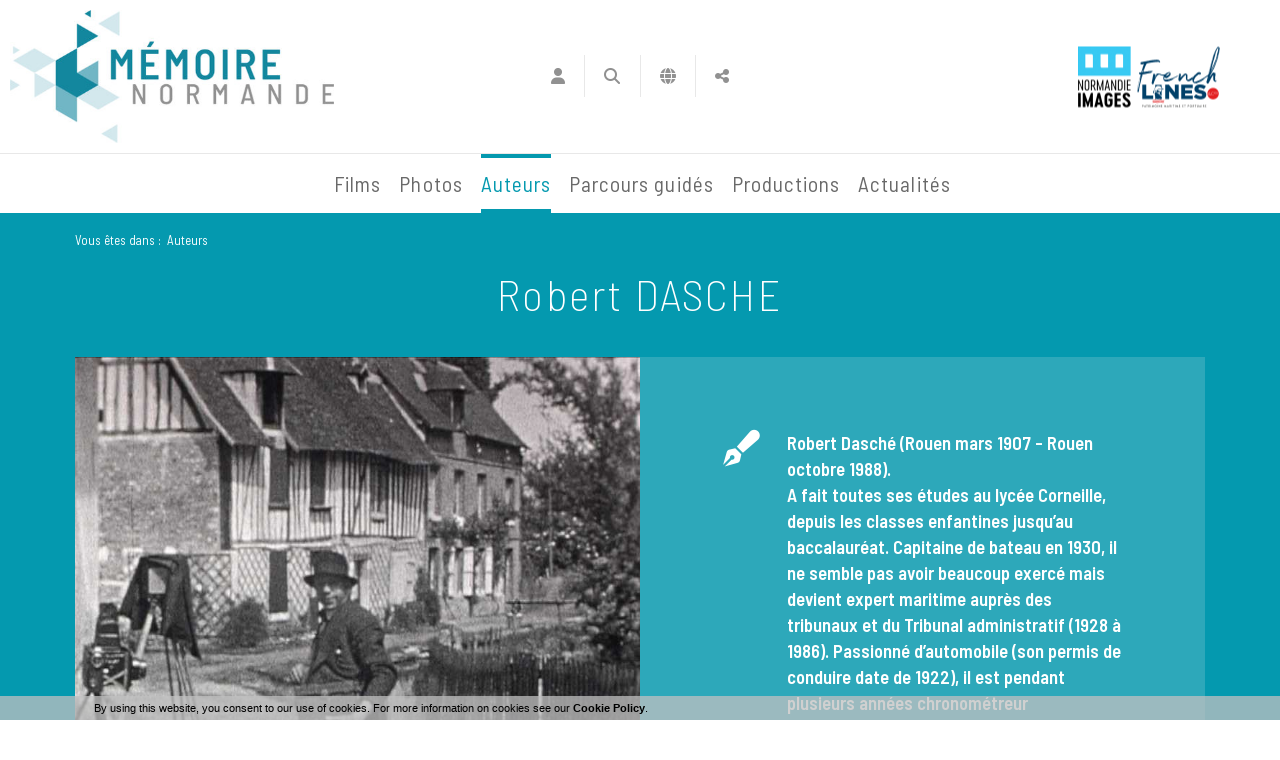

--- FILE ---
content_type: text/html; charset=utf-8
request_url: https://www.memoirenormande.fr/auteurs-dasche-robert-664-77-1-1.html?
body_size: 14243
content:
<!DOCTYPE html PUBLIC "-//W3C//DTD XHTML 1.0 Transitional//EN" "http://www.w3.org/TR/xhtml1/DTD/xhtml1-transitional.dtd">
<html lang="fr-FR"><head><meta http-equiv="Content-Type" content="text/html; charset=UTF-8"><link rel="stylesheet" href="js/jquery/css/jquery.css"><link rel="stylesheet" href="style-664-1-0-0.css"><title>Auteurs</title><meta name="viewport" content="initial-scale=1.0"><meta name="twitter:card" content="summary"><meta name="twitter:title" content="Auteurs"><meta property="og:site_name" content="Auteurs"><meta property="og:title" content="Auteurs"><meta property="og:type" content="website"><meta name="Content-Language" content="fr-FR"><meta property="og:locale" content="fr_FR"><meta name="Language" content="fr"><meta name="description" content="Découvrez plus de 2500 films et 500 photographies issus des collections de Normandie Images"><meta name="twitter:description" content="Découvrez plus de 2500 films et 500 photographies issus des collections de Normandie Images"><meta property="og:description" content="Découvrez plus de 2500 films et 500 photographies issus des collections de Normandie Images"><meta name="keywords" content="image, Normandie, patrimoine, fonds, documentation, collection, archive, mémoire, cinéaste amateur, identité, région normande, territoire, film, photographie, inédit, film amateur, Inédits, film de famille, plaque de verre, tourisme, Calvados, Orne, Eure, Seine Maritime, Seine-Maritime, Manche, Saint-Lô, Cherbourg, Coutances, Avranches, Granville, Caen, Vire, Alençon, Falaise, Flers, La Ferté-Macé, L'Aigle, Domfront, Bayeux, Lisieux, Mortain, Elbeuf, Evreux, Vernon, Gisors, Giverny, Le Havre, Rouen, Dieppe, Fécamp, Le Mont-Saint-Michel, Le Tréport, Etretat, Utah beach, plage du Débarquement, d-day, Seconde Guerre mondiale, Terre-Neuvas, Deauville, Cabourg, Trouville-sur-Mer, Louviers, Bernay, Conches-en-Ouche, Jumièges, Bagnoles-de-l'Orne, Villedieu-les-Poêles, base de données, Normandie Images, conservation, histoire, témoin, témoignage, archive audiovisuelle."><link rel="stylesheet" type="text/css" href="js/simplebar-simplebar-6.2.7/packages/simplebar/dist/simplebar.min.css" />
<link rel="stylesheet" type="text/css" href="js/bower_components/font-awesome/css/all.min.css" />
<link rel="stylesheet" type="text/css" href="js/node_modules/leaflet/dist/leaflet.css" />
<link rel="stylesheet" type="text/css" href="js/node_modules/leaflet.markercluster/dist/MarkerCluster.css" />
<link rel="stylesheet" type="text/css" href="js/node_modules/leaflet.markercluster/dist/MarkerCluster.Default.css" />
<link rel="stylesheet" type="text/css" href="js/bower_components/bootstrap/dist/css/bootstrap.min.css" />
<script type="text/javascript" src="js/combo/list=plugins/diaPlugins/MNDiazTiers/MNDiazTiers_public.js|js/setHgt.js|js/jquery/jquery.js|js/jquery/jquery.easing.1.3.js|res/outside/1H2V3Vv4/pub.js|js/jquery/fancybox2/jquery.fancybox.js|js/jquery/jquery.mousewheel.min.js|js/jquery/fancybox2/helpers/jquery.fancybox-media.js|js/rollOver.js|js/jquery/jquery-ui.js|js/simplebar-simplebar-6.2.7/packages/simplebar/dist/simplebar.min.js|js/node_modules/leaflet/dist/leaflet.js|js/node_modules/leaflet.markercluster/dist/leaflet.markercluster.js|js/bower_components/bootstrap/dist/js/bootstrap.min.js|js/bower_components/handlebars/handlebars.min.js|js/bower_components/lazysizes/plugins/unveilhooks/ls.unveilhooks.min.js|js/bower_components/lazysizes/lazysizes.min.js|plugins/diaPlugins/MNDiaz/js/waypoints/lib/jquery.waypoints.min.js|plugins/diaPlugins/MNDiaz/js/smooth-scroll/dist/smooth-scroll.polyfills.min.js|plugins/diaPlugins/MNDiaz/MNDiaz_public.js|plugins/diaPlugins/Likes/Likes_public.js"></script>
<link rel="shortcut icon" href="files/3/favicon.ico" />
<script type="text/javascript"><!--
var onLoadFunc = new Array();
onload=process_onLoad;
function process_onLoad()
{
  for (i_process_onLoad=0; i_process_onLoad<onLoadFunc.length ; i_process_onLoad++)
  {
    eval(onLoadFunc[i_process_onLoad]);
  }
}
function popupWindow(url, width, height)
{
  window.open(url,'popupWindow','toolbar=no,location=no,directories=no,status=no,menubar=no,scrollbars=yes,resizable=yes,copyhistory=yes,width='+width+',height='+height+',screenX=150,screenY=150,top=150,left=150').focus();
}
function popupWindowP(url, opts)
{
  window.open(url,'popupWindow',opts).focus();
}
//--></script><meta property="og:image" content="https://www.memoirenormande.fr/files/3/MN2019/FB/mn_logo_fb.png"/>
<link href="https://fonts.googleapis.com/css?family=Barlow+Semi+Condensed:200,400,600" rel="stylesheet">
<!-- Go to www.addthis.com/dashboard to customize your tools --> <script type="text/javascript" src="//s7.addthis.com/js/300/addthis_widget.js#pubid=ra-5cf12820450dafb3"></script>
<meta name="google-site-verification" content="On6F8zjydjhRYW2VifdmRq5F7N12rH5OyafakQWLPrY" />



<!-- Matomo -->
<script>
  var _paq = window._paq = window._paq || [];
  /* tracker methods like "setCustomDimension" should be called before "trackPageView" */
  _paq.push(["setExcludedQueryParams", ["diasessid"]]);
  _paq.push(['trackPageView']);
  _paq.push(['enableLinkTracking']);
  (function() {
    var u="https://piwik.diasite.fr/";
    _paq.push(['setTrackerUrl', u+'matomo.php']);
    _paq.push(['setSiteId', '8']);
    var d=document, g=d.createElement('script'), s=d.getElementsByTagName('script')[0];
    g.async=true; g.src=u+'matomo.js'; s.parentNode.insertBefore(g,s);
  })();
</script>
<noscript><p><img src="https://piwik.diasite.fr/matomo.php?idsite=8&amp;rec=1" style="border:0;" alt="" /></p></noscript>
<!-- End Matomo Code -->

<script>
                
                jQuery('document').ready(function() {
                // listen for scroll
				if (jQuery('#menuN1_000444').length)
				{
				
					// 1H2V3Vv4
					var positionElementInPage = jQuery('#menuN1_000444').offset().top+0;
					
					jQuery(window).resize(
						function() {
								positionElementInPage = jQuery('#menuN1_000444').offset().top+0;
								jQuery('body').removeClass("floatableMenu");
						}
					);
					jQuery(window).scroll(
						function() {
							if (jQuery(window).scrollTop() >= positionElementInPage) {
								// fixed
								jQuery('body').addClass("floatableMenu");
							} else {
								// relative
								jQuery('body').removeClass("floatableMenu");
							}
						}
					);
				
				} else {
					jQuery('body').removeClass("floatableMenu");
				}
                });
                
              </script></head><body class="useResponsive calqueDynResponsive useCss3Transitions menuFixedOnScroll responsiveMode2 responsiveMode4VersiononSide responsiveFrom1 enteteResponsive1 wrapperResponsive1 currentMenuId_664 currentMenuLevel_3"><script type="text/javascript">
      jQuery(function() {
      jQuery( '.withjQtooltip' ).tooltip({ position: {
      my: "center bottom-20",
      at: "center top" ,
      using: function( position, feedback ) {
      jQuery( this ).css( position );
      jQuery( "<div>" )
      .addClass( "arrow" )
      .addClass( feedback.vertical )
      .addClass( feedback.horizontal )
      .appendTo( this );
      }
      }
      });
      });
    </script><div id="wrapper"><!--responsiveMode = 2--><!--noResponsiveMode4Version--><script type="text/javascript">                      
			function showHide_000444(idElmt)
										 {
			if (jQuery("#"+idElmt).hasClass("hideMenu") || (!jQuery("#"+idElmt).hasClass("showMenu") && !jQuery("#"+idElmt).hasClass("hideMenu")))
			{

			  jQuery("#"+idElmt).addClass("showMenu");
			  jQuery("#"+idElmt).removeClass("hideMenu");jQuery(".mobileMainMenu").addClass("menuShown");
			  jQuery(".mobileMainMenu").removeClass("menuHidden");jQuery("body").addClass("menuShown");
				jQuery("body").removeClass("menuHidden"); 
			}
			else
			{

			  jQuery("#"+idElmt).addClass("hideMenu");
			  jQuery("#"+idElmt).removeClass("showMenu");jQuery(".mobileMainMenu").addClass("menuHidden");
			  jQuery(".mobileMainMenu").removeClass("menuShown");jQuery("body").addClass("menuHidden");
				jQuery("body").removeClass("menuShown"); 
			}
										 }
			
			</script><div class="mobileMainMenu"><a id="showHideMenun1" href="javascript:showHide_000444('menuN1_000444');%20scroll(0,0);"></a></div><div class="entete enteteHorsCont"><div class="enteteInterne"><div class="bandeauPerso withABSIBD"><div class="compoAss_absoluteInBd_default hide_print"><div class="compoAssPadd"><style type="text/css">
		  .compo_PersoH_defaultMenu_default_535 .ligne_000515_1 .colonne_000515_1{float : left; width : 16%;}
  	
		  .compo_PersoH_defaultMenu_default_535 .ligne_000515_1 .colonne_000515_2{float : left; width : 16%;}
  	
		  .compo_PersoH_defaultMenu_default_535 .ligne_000515_1 .colonne_000515_3{float : left; width : 16%;}
  	
		  .compo_PersoH_defaultMenu_default_535 .ligne_000515_1 .colonne_000515_4{float : left; width : 16%;}
  	</style><script type="text/javascript">
          function showHide_000515(cellId) {
            //alert(cellId);
            jQuery('li.opened:not(#'+cellId+')>div.cellule_000515').slideToggle();
            jQuery('li.opened:not(#'+cellId+')').toggleClass('opened');
            jQuery('li#'+cellId+'>div.cellule_000515').slideToggle();
            jQuery('li#'+cellId).toggleClass('opened');
            //;return false;  
          }
        </script><div class="compo_PersoH_defaultMenu_default_535 useResponsive" id="compo_PersoH_defaultMenu_default_535"><ul><li id="cellule_ccid_181"><a href="#" onclick="showHide_000515('cellule_ccid_181');return false;" title="S'identifier"><span><i class="fas fa-user fa-lg" aria-hidden="true"></i></span></a><div class="cellule_000515"><div class="ident_default_default_default_15ccid181 intExtH"><div class="identXform"><div class="xform_pres1b_modele1_15ccid181 useResponsive"><script type="text/javascript">
                var tabId_formIdent15Modelccid181 = new Array();
                var tabLabel_formIdent15Modelccid181 = new Array();
                function Valider_formIdent15Modelccid181(from){
		  
      var str='';
		  for (var i=0; i< tabId_formIdent15Modelccid181.length ; i++)
		  {
		    if (document.getElementById(tabId_formIdent15Modelccid181[i]) != null && document.getElementById(tabId_formIdent15Modelccid181[i]).value.length==0)
		    {
		      str = str + "\n" + "Champ \""+tabLabel_formIdent15Modelccid181[i] + "\" obligatoire";
		    }
		  }
          if (typeof(Valider_formIdent15Modelccid181_extra)=='function')
          {
            str += Valider_formIdent15Modelccid181_extra(from);
          }
		  if (str.length)
		  {
		    alert(str);
		    if (from=='onsubmit')
                      return false;
		  }
		  else {
      jQuery("form#formIdent15Modelccid181 a.valider").attr('disabled', true); 
		    if (typeof window.draftAutoSave !== "undefined" && window.draftAutoSave) {
		      window.draftAutoSave.markSubmitting();
            }
		    if (from=='onsubmit')
		      return true;
		      else
		      document.getElementById('formIdent15Modelccid181').submit();
		      }
                }
              </script><script type="text/javascript">
                function showHideComment_000345(id)
                {
                  if((document.getElementById(id).className=='comment displayed_000345') || (document.getElementById(id).className=='comment')) {
                  document.getElementById(id).className = "comment undisplayed_000345";
                  }else{
                  document.getElementById(id).className = "comment displayed_000345";
                  }
                }
              </script><script type="text/javascript">
                  function resetInputFile(idChamp,idImage)
                  {
                    document.getElementById(idChamp).value="Y";
		    document.getElementById(idImage).src="res/inside/baseForm/components/xform/espaceur.gif";
                    document.getElementById(idImage).alt="";
                    document.getElementById(idImage).innerHTML="";
		  }
		  </script><div class="xformPadd onFocusMode"><div class="xformPaddCell"><form id="formIdent15Modelccid181" action="s-identifier-15-0-0-0.html?referer=1&amp;" onsubmit="return Valider_formIdent15Modelccid181('onsubmit')" method="post"><div class="champsIntsZone"><div class="row" id="rowId_user_login"><div class="label"><div class="labelPadd">Votre courriel</div></div><div class="champ"><div class="champPadd"><table cellspacing="0" cellpadding="0" border="0" class="fixedWidth"><tr><td class="champCell fixedWidth"><input type="text" class="text" id="formIdent15Modelccid181user_login" name="user_login"><script type="text/javascript">
                            tabId_formIdent15Modelccid181.push('formIdent15Modelccid181user_login');
                            tabLabel_formIdent15Modelccid181.push('Votre courriel');
                          </script></td></tr></table></div></div><div class="spacer"></div></div><div class="row" id="rowId_user_passwd"><div class="label"><div class="labelPadd">Votre mot de passe</div></div><div class="champ"><div class="champPadd"><table cellspacing="0" cellpadding="0" border="0" class="fixedWidth"><tr><td class="champCell fixedWidth"><input type="password" autocomplete="new-password" class="text" name="user_passwd"></td></tr></table></div></div><div class="spacer"></div></div></div><div class="clearfix rowSubmit"><div class="rowSubmitPadd"><a class="wFdBts valider" href="javascript:Valider_formIdent15Modelccid181('submit');" title="Connexion !"><span>Connexion !</span></a><input type="image" src="res/inside/baseForm/components/xform/espaceur.gif" value="submit" class="submitInputImage" alt="Connexion !"></div></div></form></div></div></div><script type="text/javascript">
              jQuery(' input,  textarea,  select').focus(function() {
                jQuery(this).parents(".row").addClass("onFocus");
              });
              jQuery(' input,  textarea,  select').blur(function() {
                jQuery(this).parents(".row").removeClass("onFocus");
              });
          
        </script><div class="mdpOublie"><span class="passForgot"><a href="mot-de-passe-oublie-18-0-0-0.html" title="Mot de passe oublié ? / Changer son mot de passe">Mot de passe oublié ? / Changer son mot de passe</a> </span><span class="createAccount"><a href="inscription-etape-1-503-0-0-0.html" title="Créer mon profil">Créer mon profil</a></span></div></div></div></div></li><li id="cellule_ccid_184"><a href="#" onclick="showHide_000515('cellule_ccid_184');return false;" title="Recherche"><span><i class="fas fa-search fa-lg" aria-hidden="true"></i></span></a><div class="cellule_000515"><div class="page_default_default2UltraLight_default_538ccid184"><div class="pagePadd"><div class="textPart"><div class="Corps"><div class="searchField">
<form action="/js/ajax/diaPlugins/614/ajax/add/search" id="searchMediaForm" method="get"><input name="terms" placeholder="Rechercher un document..." type="text" /><a href="javascript:document.getElementById('searchMediaForm').submit();"><span>Ok</span></a></form>
</div>
</div></div></div></div></div></li><li id="cellule_ccid_185"><a href="#" onclick="showHide_000515('cellule_ccid_185');return false;" title="Langues"><span><i class="fas fa-globe fa-lg" aria-hidden="true"></i></span></a><div class="cellule_000515"><div class="page_default_default2UltraLight_default_539ccid185"><div class="pagePadd"><div class="textPart"><div class="Corps"><!--<p style="padding : 0; margin : 0;"><a href="#">FR</a> | <a href="#">ENG</a></p>-->
<div style="position : relative;"><div id="google_translate_element"></div></div>
<script type="text/javascript">
function googleTranslateElementInit() {
  new google.translate.TranslateElement({pageLanguage: 'fr', includedLanguages: 'de,en', layout: google.translate.TranslateElement.InlineLayout.SIMPLE}, 'google_translate_element');
}
</script><script type="text/javascript" src="//translate.google.com/translate_a/element.js?cb=googleTranslateElementInit"></script></div></div></div></div></div></li><li id="cellule_ccid_186"><a href="#" onclick="showHide_000515('cellule_ccid_186');return false;" title="Partager"><span><i class="fas fa-share-alt fa-lg" aria-hidden="true"></i></span></a><div class="cellule_000515"><div class="page_default_default2UltraLight_default_540ccid186"><div class="pagePadd"><div class="textPart"><div class="Corps"><!-- Go to www.addthis.com/dashboard to customize your tools --><div class="addthis_inline_share_toolbox"></div></div></div></div></div></div></li></ul></div></div></div><script type="text/javascript" src="js/cookieLaw.js"></script><script type="text/javascript">
new CookieLaw(); 
</script>
<div class="diaLogo"><a href="/" title="Mémoire normande"><span>M&eacute;moire normande</span></a></div>

<div class="logosMN"><!--<a class="lfdp" href="http://www.lafabriquedepatrimoines.fr/" target="_blank" title="La Fabrique de patrimoines en Normandie"><img alt="La Fabrique de patrimoines en Normandie" src="files/10/logolafabriquedepatrimoine.jpg" style="border-width: 0px; border-style: solid;" /></a>--><a class="ni" href="https://normandieimages.fr/" target="_blank" title="Normandie Images"><img alt="Normandie Images" src="files/10/logonormandieimages.jpg" style="border-width: 0px; border-style: solid;" /></a><a class="flc" href="https://www.frenchlines.com/" target="_blank" title="French Lines"><img alt="French Lines" src="files/10/Logo_FLC_166x122.png" style="border-width: 0px;" /></a></div>
</div></div></div><div id="menuN1_000444" class="menuN1 menuN1HorsCont"><div class="menu_000430_wMV wMV"><!--ID = 10--><ul id="niveau1_000430_wMV" class="niveau1_000430_wMV wMV"><!--y - 616--><li id="wmv_br_616" class="br_616"><a class="br_616" title="Films" href="https://www.memoirenormande.fr/js/ajax/diaPlugins/614/ajax/add/type/1">Films</a></li><!--y - 617--><li id="wmv_br_617" class="br_617"><a class="br_617" title="Photos" href="https://www.memoirenormande.fr/js/ajax/diaPlugins/614/ajax/add/type/2">Photos</a></li><!--y - 664 : CCURRENT--><li id="wmv_br_664" class="br_664 on current br_664_on br_664"><a class="br_664 on current br_664_on" title="Auteurs" href="auteurs-664-0-0-0.html">Auteurs</a></li><!--y - 595--><li id="wmv_br_595" class="br_595"><a class="br_595" title="Parcours guidés" href="parcours-guides-595-0-0-0.html">Parcours guidés</a></li><!--y - 739--><li id="wmv_br_739" class="br_739"><a class="br_739" title="Productions" href="productions-739-0-0-0.html">Productions</a></li><!--y - 571--><li id="wmv_br_571" class="br_571"><a class="br_571" title="Actualités" href="actualites-571-0-0-0.html">Actualités</a></li></ul></div><script type="text/javascript">
            function shSubmenu(id)
            {
				jQuery("#"+id+" > ul").slideToggle();
				jQuery("#"+id+" > div.shSubmenu > a").slideToggle();
            }
            
          </script><div id="menu_000430" class="menu_000430 withLogo wMV menu_000430_parent_3 menu_000430_parent_10 menu_000430_id_664 logoShownOnScroll"><div class="menu_000430_padd"><a class="menuLogoA" href="https://www.memoirenormande.fr/" title="Mémoire Normande"><img class="menuLogo" src="files/3/MN2019/logo_memoire_normande_147x60.jpg" alt="Mémoire Normande"></a><ul class="niveau1_000430 n1_parent_3 n1_parent_10 n1_id_664"><li id="br_616" class="br_616 niv1_000430"><a class="br_616" title="Films" href="https://www.memoirenormande.fr/js/ajax/diaPlugins/614/ajax/add/type/1">Films</a></li><li id="br_617" class="br_617 niv1_000430"><a class="br_617" title="Photos" href="https://www.memoirenormande.fr/js/ajax/diaPlugins/614/ajax/add/type/2">Photos</a></li><li id="br_664" class="br_664 on br_664_on niv1_000430"><a class="br_664 on current br_664_on" title="Auteurs" href="auteurs-664-0-0-0.html">Auteurs</a></li><li id="br_595" class="br_595 niv1_000430"><a class="br_595" title="Parcours guidés" href="parcours-guides-595-0-0-0.html">Parcours guidés</a></li><li id="br_739" class="br_739 niv1_000430"><a class="br_739" title="Productions" href="productions-739-0-0-0.html">Productions</a></li><li id="br_571" class="br_571 niv1_000430"><a class="br_571" title="Actualités" href="actualites-571-0-0-0.html">Actualités</a></li></ul></div></div></div><div class="emptyConteneur"></div><div class="diaBars bBdAndCont"><div class="navigationBarre withMicroTags hideOnPrint"><p>Vous êtes dans : </p><!--UUU--><ol itemscope="itemscope" itemtype="http://schema.org/BreadcrumbList"><!--UUU1--><li itemprop="itemListElement" itemscope="itemscope" itemtype="http://schema.org/ListItem"><a itemprop="item" href="auteurs-664-0-0-0.html" title="Auteurs"><span itemprop="name">Auteurs</span></a><meta itemprop="position" content="1"></li></ol></div></div><div class="conteneur" id="conteneur"><!--ImgAccc--><div class="page clearfix"><div class="centralSansMenuG"><div class="centralPadd"><script type="text/javascript">                      
			function showHideAD2024_000444(idElmt)
										 {
			if (jQuery("#"+idElmt).hasClass("hideAd2024") || (!jQuery("#"+idElmt).hasClass("showAd2024") && !jQuery("#"+idElmt).hasClass("hideAd2024")))
			{
			  jQuery("#"+idElmt).addClass("showAd2024");
			  jQuery("#"+idElmt).removeClass("hideAd2024");jQuery("body").addClass("Ad2024Shown");
				jQuery("body").removeClass("Ad2024Hidden"); 
			}
			else
			{
			  jQuery("#"+idElmt).addClass("hideAd2024");
			  jQuery("#"+idElmt).removeClass("showAd2024");jQuery("body").addClass("Ad2024Hidden");
				jQuery("body").removeClass("Ad2024Shown");jQuery("#"+idElmt).delay(500).queue(function(next){
					jQuery("#"+idElmt).removeClass("hideAd2024");
					next();
				});; 
			}
										 }
			
			</script><div class="spacer"></div><div class="currentZone"><div class="currentPadd"><h1 class="titreBranche_000261 hideOnPrint"><span>Auteurs</span></h1><div class="diaPlugins_default_default_default_664"><div class="MNDiazTiers_664"><div class="diaInner"><article class="diaFicheIED"><div class="mainZone"><div class="diaTitresZone"><h1>Robert DASCHE</h1></div><div class="diaVideoMetasZone clearfix"><div class="diaVideo"><div class="photo"><img src="https://pihn.diaz2.diazinteregio.org//p_tiers/W2/2Dasche2.jpg" alt="Robert DASCHE"></div></div><div class="diaMetas"><div class="diaMetasAbs"><ul><li><ul class="clearfix"><li class="pict"><i class="fas fa-pen-fancy"></i></li><li class="lab"><li class="val">Robert Dasché (Rouen  mars 1907 - Rouen octobre 1988). <br>
A fait toutes ses études au lycée Corneille, depuis les classes enfantines jusqu’au baccalauréat. Capitaine de bateau en 1930, il ne semble pas avoir beaucoup exercé mais devient expert maritime auprès des tribunaux et du Tribunal administratif (1928 à 1986). Passionné d’automobile (son permis de conduire date de 1922), il est pendant plusieurs années chronométreur d’automobile. Pour la mécanique et l’automobile, il possède un atelier complet qu’il utilise avec, dit&#8208;on, une compétence de professionnel. Passionné de cinéma et de photo (Membre du Photo Club Rouennais, il en est le président de 1941 à 1951), il est réputé avoir pris et développé avant 1939 plus de 500 autochromes Lumière dont quelques uns figurent dans Histoire de Rouen (1900&#8208;1939) en 800 photographies (Guy Pessiot, 1982).<br>
Dans le même temps, il s’essaie au cinéma médical en réalisant, à Rouen, des films dans le domaine de l’endoscopie pulmonaire avec le docteur J.&#8208;P. Lemercier. Dans les années 1950, il construit un appareillage pour le cinéma sous&#8208;marin avec lequel il réalisa plusieurs films couleurs. Robert Dasché fut membre du Rotary Club, du Radio Club de Normandie, du Canoë Club Normand, fondateur du Groupement d’aviation légère, membre vétéran du Touring Club de France, et secrétaire perpétuel des Anciens élèves du Lycée Corneille. Titulaire de la médaille de la jeunesse et des sports.</li></ul></li></ul></div></div></div></div><div class="diaSuggestions"><div class="diaSectionTit">Réalisation(s) de Robert DASCHE</div><div class="MNDiaz_614bfid7 pluginMode_real_auteur listeMode"><div class="searchResult diaListItemOver"><section class="clearfix vueListe_000316 col2_000316 animFromTop withSwitchOver"><article class="diaListItem" data-diaref="1-895"><div class="diaLiInner diaWso" onmouseover="this.className='diaLiInner diaWso';" onmouseout="this.className='diaLiInner diaWso';" onclick="document.location.href='medias-moto-crawl-614-895-1-0.html?'"><div class="diaWrapp" id="wrap_000316_614__895"><div class="diaItem" id="item_614__895"><div class="clearfix B1"><i class="fas fa-video fa-lg"></i><div class="photo"><img src="https://diazpihn.oembed.diazinteregio.org/thumb/p/0002S0016_1h.jpg" alt="MOTO-CRAWL"></div></div><div class="clearfix A1"><div class="Titre1"><div class="Titre"><h2><a href="medias-moto-crawl-614-895-1-0.html?" title="MOTO-CRAWL">MOTO-CRAWL</a></h2></div></div><div class="Texte5">Robert DASCHE</div></div></div></div></div></article><article class="diaListItem" data-diaref="1-948"><div class="diaLiInner diaWso" onmouseover="this.className='diaLiInner diaWso';" onmouseout="this.className='diaLiInner diaWso';" onclick="document.location.href='medias-sur-le-pont-d-un-bateau-614-948-1-0.html?'"><div class="diaWrapp" id="wrap_000316_614__948"><div class="diaItem" id="item_614__948"><div class="clearfix B1"><i class="fas fa-video fa-lg"></i><div class="photo"><img src="https://diazpihn.oembed.diazinteregio.org/thumb/p/0002S0041_1h.jpg" alt="SUR LE PONT D'UN BATEAU"></div></div><div class="clearfix A1"><div class="Titre1"><div class="Titre"><h2><a href="medias-sur-le-pont-d-un-bateau-614-948-1-0.html?" title="SUR LE PONT D'UN BATEAU">SUR LE PONT D'UN BATEAU</a></h2></div></div><div class="Texte5">Robert DASCHE</div></div></div></div></div></article><article class="diaListItem" data-diaref="1-952"><div class="diaLiInner diaWso" onmouseover="this.className='diaLiInner diaWso';" onmouseout="this.className='diaLiInner diaWso';" onclick="document.location.href='medias-repas-dans-les-colonies-614-952-1-0.html?'"><div class="diaWrapp" id="wrap_000316_614__952"><div class="diaItem" id="item_614__952"><div class="clearfix B1"><i class="fas fa-video fa-lg"></i><div class="photo"><img src="https://diazpihn.oembed.diazinteregio.org/thumb/p/0002S0045_1h.jpg" alt="REPAS DANS LES COLONIES"></div></div><div class="clearfix A1"><div class="Titre1"><div class="Titre"><h2><a href="medias-repas-dans-les-colonies-614-952-1-0.html?" title="REPAS DANS LES COLONIES">REPAS DANS LES COLONIES</a></h2></div></div><div class="Texte5">Robert DASCHE</div></div></div></div></div></article><article class="diaListItem" data-diaref="1-957"><div class="diaLiInner diaWso" onmouseover="this.className='diaLiInner diaWso';" onmouseout="this.className='diaLiInner diaWso';" onclick="document.location.href='medias-cousin-la-cure-le-614-957-1-0.html?'"><div class="diaWrapp" id="wrap_000316_614__957"><div class="diaItem" id="item_614__957"><div class="clearfix B1"><i class="fas fa-video fa-lg"></i><div class="photo"><img src="https://diazpihn.oembed.diazinteregio.org/thumb/p/0002S0057_1h.jpg" alt="COUSIN, LA CURE (LE)"></div></div><div class="clearfix A1"><div class="Titre1"><div class="Titre"><h2><a href="medias-cousin-la-cure-le-614-957-1-0.html?" title="COUSIN, LA CURE (LE)">COUSIN, LA CURE (LE)</a></h2></div></div><div class="Texte5">Robert DASCHE</div></div></div></div></div></article><article class="diaListItem" data-diaref="1-958"><div class="diaLiInner diaWso" onmouseover="this.className='diaLiInner diaWso';" onmouseout="this.className='diaLiInner diaWso';" onclick="document.location.href='medias-torrents-alpins-614-958-1-0.html?'"><div class="diaWrapp" id="wrap_000316_614__958"><div class="diaItem" id="item_614__958"><div class="clearfix B1"><i class="fas fa-video fa-lg"></i><div class="photo"><img src="https://diazpihn.oembed.diazinteregio.org/thumb/p/0002S0056_1h.jpg" alt="TORRENTS ALPINS"></div></div><div class="clearfix A1"><div class="Titre1"><div class="Titre"><h2><a href="medias-torrents-alpins-614-958-1-0.html?" title="TORRENTS ALPINS">TORRENTS ALPINS</a></h2></div></div><div class="Texte5">Robert DASCHE</div></div></div></div></div></article><article class="diaListItem" data-diaref="1-963"><div class="diaLiInner diaWso" onmouseover="this.className='diaLiInner diaWso';" onmouseout="this.className='diaLiInner diaWso';" onclick="document.location.href='medias-mastrou-tortillard-de-l-ardeche-le-614-963-1-0.html?'"><div class="diaWrapp" id="wrap_000316_614__963"><div class="diaItem" id="item_614__963"><div class="clearfix B1"><i class="fas fa-video fa-lg"></i><div class="photo"><img src="https://diazpihn.oembed.diazinteregio.org/thumb/p/0002S0051_1h.jpg" alt="MASTROU - TORTILLARD DE L'ARDECHE (LE)"></div></div><div class="clearfix A1"><div class="Titre1"><div class="Titre"><h2><a href="medias-mastrou-tortillard-de-l-ardeche-le-614-963-1-0.html?" title="MASTROU - TORTILLARD DE L'ARDECHE (LE)">MASTROU - TORTILLARD DE L'ARDECHE (LE)</a></h2></div></div><div class="Texte5">Robert DASCHE</div></div></div></div></div></article><article class="diaListItem" data-diaref="1-964"><div class="diaLiInner diaWso" onmouseover="this.className='diaLiInner diaWso';" onmouseout="this.className='diaLiInner diaWso';" onclick="document.location.href='medias-loir-marais-poitevin-le-614-964-1-0.html?'"><div class="diaWrapp" id="wrap_000316_614__964"><div class="diaItem" id="item_614__964"><div class="clearfix B1"><i class="fas fa-video fa-lg"></i><div class="photo"><img src="https://diazpihn.oembed.diazinteregio.org/thumb/p/0002S0050_1h.jpg" alt="LOIR - MARAIS POITEVIN (LE)"></div></div><div class="clearfix A1"><div class="Titre1"><div class="Titre"><h2><a href="medias-loir-marais-poitevin-le-614-964-1-0.html?" title="LOIR - MARAIS POITEVIN (LE)">LOIR - MARAIS POITEVIN (LE)</a></h2></div></div><div class="Texte5">Robert DASCHE</div></div></div></div></div></article><article class="diaListItem" data-diaref="1-968"><div class="diaLiInner diaWso" onmouseover="this.className='diaLiInner diaWso';" onmouseout="this.className='diaLiInner diaWso';" onclick="document.location.href='medias-sortie-d-un-port-614-968-1-0.html?'"><div class="diaWrapp" id="wrap_000316_614__968"><div class="diaItem" id="item_614__968"><div class="clearfix B1"><i class="fas fa-video fa-lg"></i><div class="photo"><img src="https://diazpihn.oembed.diazinteregio.org/thumb/p/0002S0064_1h.jpg" alt="SORTIE D'UN PORT"></div></div><div class="clearfix A1"><div class="Titre1"><div class="Titre"><h2><a href="medias-sortie-d-un-port-614-968-1-0.html?" title="SORTIE D'UN PORT">SORTIE D'UN PORT</a></h2></div></div><div class="Texte5">Robert DASCHE</div></div></div></div></div></article><article class="diaListItem" data-diaref="1-994"><div class="diaLiInner diaWso" onmouseover="this.className='diaLiInner diaWso';" onmouseout="this.className='diaLiInner diaWso';" onclick="document.location.href='medias-epte-cote-d-azur-l-614-994-1-0.html?'"><div class="diaWrapp" id="wrap_000316_614__994"><div class="diaItem" id="item_614__994"><div class="clearfix B1"><i class="fas fa-video fa-lg"></i><div class="photo"><img src="https://diazpihn.oembed.diazinteregio.org/thumb/p/0002S0067_1h.jpg" alt="EPTE - COTE D'AZUR (L')"></div></div><div class="clearfix A1"><div class="Titre1"><div class="Titre"><h2><a href="medias-epte-cote-d-azur-l-614-994-1-0.html?" title="EPTE - COTE D'AZUR (L')">EPTE - COTE D'AZUR (L')</a></h2></div></div><div class="Texte5">Robert DASCHE</div></div></div></div></div></article><article class="diaListItem" data-diaref="1-959"><div class="diaLiInner diaWso" onmouseover="this.className='diaLiInner diaWso';" onmouseout="this.className='diaLiInner diaWso';" onclick="document.location.href='medias-fete-au-college-de-normandie-614-959-1-0.html?'"><div class="diaWrapp" id="wrap_000316_614__959"><div class="diaItem" id="item_614__959"><div class="clearfix B1"><i class="fas fa-video fa-lg"></i><div class="photo"><img src="https://diazpihn.oembed.diazinteregio.org/thumb/p/0002N0002_1h.jpg" alt="FETE AU COLLEGE DE NORMANDIE"></div></div><div class="clearfix A1"><div class="Titre1"><div class="Titre"><h2><a href="medias-fete-au-college-de-normandie-614-959-1-0.html?" title="FETE AU COLLEGE DE NORMANDIE">FETE AU COLLEGE DE NORMANDIE</a></h2></div></div><div class="Texte5">1926 | Robert DASCHE</div></div></div></div></div></article><article class="diaListItem" data-diaref="1-960"><div class="diaLiInner diaWso" onmouseover="this.className='diaLiInner diaWso';" onmouseout="this.className='diaLiInner diaWso';" onclick="document.location.href='medias-mon-premier-film-614-960-1-0.html?'"><div class="diaWrapp" id="wrap_000316_614__960"><div class="diaItem" id="item_614__960"><div class="clearfix B1"><i class="fas fa-video fa-lg"></i><div class="photo"><img src="https://diazpihn.oembed.diazinteregio.org/thumb/p/0002N0001_1h.jpg" alt="MON PREMIER FILM"></div></div><div class="clearfix A1"><div class="Titre1"><div class="Titre"><h2><a href="medias-mon-premier-film-614-960-1-0.html?" title="MON PREMIER FILM">MON PREMIER FILM</a></h2></div></div><div class="Texte5">1926 | Robert DASCHE</div></div></div></div></div></article><article class="diaListItem" data-diaref="1-937"><div class="diaLiInner diaWso" onmouseover="this.className='diaLiInner diaWso';" onmouseout="this.className='diaLiInner diaWso';" onclick="document.location.href='medias-marais-vernier-en-bateau-pneumatique-le-614-937-1-0.html?'"><div class="diaWrapp" id="wrap_000316_614__937"><div class="diaItem" id="item_614__937"><div class="clearfix B1"><i class="fas fa-video fa-lg"></i><div class="photo"><img src="https://diazpihn.oembed.diazinteregio.org/thumb/p/0002S0021_1h.jpg" alt="MARAIS VERNIER EN BATEAU PNEUMATIQUE (LE)"></div></div><div class="clearfix A1"><div class="Titre1"><div class="Titre"><h2><a href="medias-marais-vernier-en-bateau-pneumatique-le-614-937-1-0.html?" title="MARAIS VERNIER EN BATEAU PNEUMATIQUE (LE)">MARAIS VERNIER EN BATEAU PNEUMATIQUE 
      ...
   </a></h2></div></div><div class="Texte5">1927 | Robert DASCHE</div></div></div></div></div></article><article class="diaListItem" data-diaref="1-949"><div class="diaLiInner diaWso" onmouseover="this.className='diaLiInner diaWso';" onmouseout="this.className='diaLiInner diaWso';" onclick="document.location.href='medias-depart-de-l-hydravion-de-l-etang-de-berre-614-949-1-0.html?'"><div class="diaWrapp" id="wrap_000316_614__949"><div class="diaItem" id="item_614__949"><div class="clearfix B1"><i class="fas fa-video fa-lg"></i><div class="photo"><img src="https://diazpihn.oembed.diazinteregio.org/thumb/p/0002S0042_1h.jpg" alt="DEPART DE L'HYDRAVION DE L'ETANG DE BERRE"></div></div><div class="clearfix A1"><div class="Titre1"><div class="Titre"><h2><a href="medias-depart-de-l-hydravion-de-l-etang-de-berre-614-949-1-0.html?" title="DEPART DE L'HYDRAVION DE L'ETANG DE BERRE">DEPART DE L'HYDRAVION DE L'ETANG DE 
      ...
   </a></h2></div></div><div class="Texte5">1927 | Robert DASCHE</div></div></div></div></div></article><article class="diaListItem" data-diaref="1-16"><div class="diaLiInner diaWso" onmouseover="this.className='diaLiInner diaWso';" onmouseout="this.className='diaLiInner diaWso';" onclick="document.location.href='medias-aquaplane-en-seine-1-614-16-1-0.html?'"><div class="diaWrapp" id="wrap_000316_614__16"><div class="diaItem" id="item_614__16"><div class="clearfix B1"><i class="fas fa-video fa-lg"></i><div class="photo"><img src="https://diazpihn.oembed.diazinteregio.org/thumb/p/0002S0011(1)_1h.jpg" alt="AQUAPLANE EN SEINE (1)"></div></div><div class="clearfix A1"><div class="Titre1"><div class="Titre"><h2><a href="medias-aquaplane-en-seine-1-614-16-1-0.html?" title="AQUAPLANE EN SEINE (1)">AQUAPLANE EN SEINE (1)</a></h2></div></div><div class="Texte5">1930 | Robert DASCHE</div></div></div></div></div></article><article class="diaListItem" data-diaref="1-20"><div class="diaLiInner diaWso" onmouseover="this.className='diaLiInner diaWso';" onmouseout="this.className='diaLiInner diaWso';" onclick="document.location.href='medias-normandie-la-614-20-1-0.html?'"><div class="diaWrapp" id="wrap_000316_614__20"><div class="diaItem" id="item_614__20"><div class="clearfix B1"><i class="fas fa-video fa-lg"></i><div class="photo"><img src="https://diazpihn.oembed.diazinteregio.org/thumb/p/0002S0014_1h.jpg" alt="NORMANDIE (LA)"></div></div><div class="clearfix A1"><div class="Titre1"><div class="Titre"><h2><a href="medias-normandie-la-614-20-1-0.html?" title="NORMANDIE (LA)">NORMANDIE (LA)</a></h2></div></div><div class="Texte5">1930 | Robert DASCHE</div></div></div></div></div></article><article class="diaListItem" data-diaref="1-2097"><div class="diaLiInner diaWso" onmouseover="this.className='diaLiInner diaWso';" onmouseout="this.className='diaLiInner diaWso';" onclick="document.location.href='medias-ma-5-cv-citroen-614-2097-1-0.html?'"><div class="diaWrapp" id="wrap_000316_614__2097"><div class="diaItem" id="item_614__2097"><div class="clearfix B1"><i class="fas fa-video fa-lg"></i><div class="photo"><img src="https://diazpihn.oembed.diazinteregio.org/thumb/p/0002S0019(1)_1h.jpg" alt="MA 5 CV CITROEN"></div></div><div class="clearfix A1"><div class="Titre1"><div class="Titre"><h2><a href="medias-ma-5-cv-citroen-614-2097-1-0.html?" title="MA 5 CV CITROEN">MA 5 CV CITROEN</a></h2></div></div><div class="Texte5">1930 | Robert DASCHE</div></div></div></div></div></article><article class="diaListItem" data-diaref="1-7"><div class="diaLiInner diaWso" onmouseover="this.className='diaLiInner diaWso';" onmouseout="this.className='diaLiInner diaWso';" onclick="document.location.href='medias-scenes-de-famille-m.-dasche-614-7-1-0.html?'"><div class="diaWrapp" id="wrap_000316_614__7"><div class="diaItem" id="item_614__7"><div class="clearfix B1"><i class="fas fa-video fa-lg"></i><div class="photo"><img src="https://diazpihn.oembed.diazinteregio.org/thumb/p/0002N0003_1h.jpg" alt="SCENES DE FAMILLE (M. DASCHE)"></div></div><div class="clearfix A1"><div class="Titre1"><div class="Titre"><h2><a href="medias-scenes-de-famille-m.-dasche-614-7-1-0.html?" title="SCENES DE FAMILLE (M. DASCHE)">SCENES DE FAMILLE (M. DASCHE)</a></h2></div></div><div class="Texte5">1930 | Robert DASCHE</div></div></div></div></div></article><article class="diaListItem" data-diaref="1-901"><div class="diaLiInner diaWso" onmouseover="this.className='diaLiInner diaWso';" onmouseout="this.className='diaLiInner diaWso';" onclick="document.location.href='medias-sahurs-614-901-1-0.html?'"><div class="diaWrapp" id="wrap_000316_614__901"><div class="diaItem" id="item_614__901"><div class="clearfix B1"><i class="fas fa-video fa-lg"></i><div class="photo"><img src="https://diazpihn.oembed.diazinteregio.org/thumb/p/0002S0029_1h.jpg" alt="SAHURS"></div></div><div class="clearfix A1"><div class="Titre1"><div class="Titre"><h2><a href="medias-sahurs-614-901-1-0.html?" title="SAHURS">SAHURS</a></h2></div></div><div class="Texte5">1930 | Robert DASCHE</div></div></div></div></div></article><article class="diaListItem" data-diaref="1-903"><div class="diaLiInner diaWso" onmouseover="this.className='diaLiInner diaWso';" onmouseout="this.className='diaLiInner diaWso';" onclick="document.location.href='medias-enlevement-a-la-gare-614-903-1-0.html?'"><div class="diaWrapp" id="wrap_000316_614__903"><div class="diaItem" id="item_614__903"><div class="clearfix B1"><i class="fas fa-video fa-lg"></i><div class="photo"><img src="https://diazpihn.oembed.diazinteregio.org/thumb/p/0002S0031_1h.jpg" alt="ENLEVEMENT A LA GARE"></div></div><div class="clearfix A1"><div class="Titre1"><div class="Titre"><h2><a href="medias-enlevement-a-la-gare-614-903-1-0.html?" title="ENLEVEMENT A LA GARE">ENLEVEMENT A LA GARE</a></h2></div></div><div class="Texte5">1930 | Robert DASCHE</div></div></div></div></div></article><article class="diaListItem" data-diaref="1-904"><div class="diaLiInner diaWso" onmouseover="this.className='diaLiInner diaWso';" onmouseout="this.className='diaLiInner diaWso';" onclick="document.location.href='medias-sports-pecheurs-614-904-1-0.html?'"><div class="diaWrapp" id="wrap_000316_614__904"><div class="diaItem" id="item_614__904"><div class="clearfix B1"><i class="fas fa-video fa-lg"></i><div class="photo"><img src="https://diazpihn.oembed.diazinteregio.org/thumb/p/0002S0032_1h.jpg" alt="SPORTS  PECHEURS"></div></div><div class="clearfix A1"><div class="Titre1"><div class="Titre"><h2><a href="medias-sports-pecheurs-614-904-1-0.html?" title="SPORTS  PECHEURS">SPORTS  PECHEURS</a></h2></div></div><div class="Texte5">1930 | Robert DASCHE</div></div></div></div></div></article><article class="diaListItem" data-diaref="1-906"><div class="diaLiInner diaWso" onmouseover="this.className='diaLiInner diaWso';" onmouseout="this.className='diaLiInner diaWso';" onclick="document.location.href='medias-divers-1930-614-906-1-0.html?'"><div class="diaWrapp" id="wrap_000316_614__906"><div class="diaItem" id="item_614__906"><div class="clearfix B1"><i class="fas fa-video fa-lg"></i><div class="photo"><img src="https://diazpihn.oembed.diazinteregio.org/thumb/p/0002S0039_1h.jpg" alt="DIVERS-1930"></div></div><div class="clearfix A1"><div class="Titre1"><div class="Titre"><h2><a href="medias-divers-1930-614-906-1-0.html?" title="DIVERS-1930">DIVERS-1930</a></h2></div></div><div class="Texte5">1930 | Robert DASCHE</div></div></div></div></div></article><article class="diaListItem" data-diaref="1-938"><div class="diaLiInner diaWso" onmouseover="this.className='diaLiInner diaWso';" onmouseout="this.className='diaLiInner diaWso';" onclick="document.location.href='medias-braderie-rue-cauchoise-614-938-1-0.html?'"><div class="diaWrapp" id="wrap_000316_614__938"><div class="diaItem" id="item_614__938"><div class="clearfix B1"><i class="fas fa-video fa-lg"></i><div class="photo"><img src="https://diazpihn.oembed.diazinteregio.org/thumb/p/0002S0037_1h.jpg" alt="BRADERIE RUE CAUCHOISE"></div></div><div class="clearfix A1"><div class="Titre1"><div class="Titre"><h2><a href="medias-braderie-rue-cauchoise-614-938-1-0.html?" title="BRADERIE RUE CAUCHOISE">BRADERIE RUE CAUCHOISE</a></h2></div></div><div class="Texte5">1930 | Robert DASCHE</div></div></div></div></div></article><article class="diaListItem" data-diaref="1-965"><div class="diaLiInner diaWso" onmouseover="this.className='diaLiInner diaWso';" onmouseout="this.className='diaLiInner diaWso';" onclick="document.location.href='medias-rouen-l-hiver-614-965-1-0.html?'"><div class="diaWrapp" id="wrap_000316_614__965"><div class="diaItem" id="item_614__965"><div class="clearfix B1"><i class="fas fa-video fa-lg"></i><div class="photo"><img src="https://diazpihn.oembed.diazinteregio.org/thumb/p/0002S0049_1h.jpg" alt="ROUEN L'HIVER"></div></div><div class="clearfix A1"><div class="Titre1"><div class="Titre"><h2><a href="medias-rouen-l-hiver-614-965-1-0.html?" title="ROUEN L'HIVER">ROUEN L'HIVER</a></h2></div></div><div class="Texte5">1930 | Robert DASCHE</div></div></div></div></div></article><article class="diaListItem" data-diaref="1-966"><div class="diaLiInner diaWso" onmouseover="this.className='diaLiInner diaWso';" onmouseout="this.className='diaLiInner diaWso';" onclick="document.location.href='medias-kayak-a-aubes-614-966-1-0.html?'"><div class="diaWrapp" id="wrap_000316_614__966"><div class="diaItem" id="item_614__966"><div class="clearfix B1"><i class="fas fa-video fa-lg"></i><div class="photo"><img src="https://diazpihn.oembed.diazinteregio.org/thumb/p/0002S0066_1h.jpg" alt="KAYAK A AUBES"></div></div><div class="clearfix A1"><div class="Titre1"><div class="Titre"><h2><a href="medias-kayak-a-aubes-614-966-1-0.html?" title="KAYAK A AUBES">KAYAK A AUBES</a></h2></div></div><div class="Texte5">1930 | Robert DASCHE</div></div></div></div></div></article><article class="diaListItem" data-diaref="1-10"><div class="diaLiInner diaWso" onmouseover="this.className='diaLiInner diaWso';" onmouseout="this.className='diaLiInner diaWso';" onclick="document.location.href='medias-dieppe-614-10-1-0.html?'"><div class="diaWrapp" id="wrap_000316_614__10"><div class="diaItem" id="item_614__10"><div class="clearfix B1"><i class="fas fa-video fa-lg"></i><div class="photo"><img src="https://diazpihn.oembed.diazinteregio.org/thumb/p/0002S0005_1h.jpg" alt="DIEPPE"></div></div><div class="clearfix A1"><div class="Titre1"><div class="Titre"><h2><a href="medias-dieppe-614-10-1-0.html?" title="DIEPPE">DIEPPE</a></h2></div></div><div class="Texte5">1931 | Robert DASCHE</div></div></div></div></div></article><article class="diaListItem" data-diaref="1-956"><div class="diaLiInner diaWso" onmouseover="this.className='diaLiInner diaWso';" onmouseout="this.className='diaLiInner diaWso';" onclick="document.location.href='medias-mer-la-614-956-1-0.html?'"><div class="diaWrapp" id="wrap_000316_614__956"><div class="diaItem" id="item_614__956"><div class="clearfix B1"><i class="fas fa-video fa-lg"></i><div class="photo"><img src="https://diazpihn.oembed.diazinteregio.org/thumb/p/0002S0058_1h.jpg" alt="MER (LA)"></div></div><div class="clearfix A1"><div class="Titre1"><div class="Titre"><h2><a href="medias-mer-la-614-956-1-0.html?" title="MER (LA)">MER (LA)</a></h2></div></div><div class="Texte5">1933 | Robert DASCHE</div></div></div></div></div></article><article class="diaListItem" data-diaref="1-8555"><div class="diaLiInner diaWso" onmouseover="this.className='diaLiInner diaWso';" onmouseout="this.className='diaLiInner diaWso';" onclick="document.location.href='medias-sports-d-hiver-a-rouen-614-8555-1-0.html?'"><div class="diaWrapp" id="wrap_000316_614__8555"><div class="diaItem" id="item_614__8555"><div class="clearfix B1"><i class="fas fa-video fa-lg"></i><div class="photo"><img src="https://diazpihn.oembed.diazinteregio.org/thumb/v/0010-0019/0010/0010NN0294_HD.jpg" alt="SPORTS D'HIVER A ROUEN"></div></div><div class="clearfix A1"><div class="Titre1"><div class="Titre"><h2><a href="medias-sports-d-hiver-a-rouen-614-8555-1-0.html?" title="SPORTS D'HIVER A ROUEN">SPORTS D'HIVER A ROUEN</a></h2></div></div><div class="Texte5">1934 | Robert DASCHE</div></div></div></div></div></article><article class="diaListItem" data-diaref="1-951"><div class="diaLiInner diaWso" onmouseover="this.className='diaLiInner diaWso';" onmouseout="this.className='diaLiInner diaWso';" onclick="document.location.href='medias-sports-d-hiver-a-rouen-614-951-1-0.html?'"><div class="diaWrapp" id="wrap_000316_614__951"><div class="diaItem" id="item_614__951"><div class="clearfix B1"><i class="fas fa-video fa-lg"></i><div class="photo"><img src="https://diazpihn.oembed.diazinteregio.org/thumb/p/0002S0047_1h.jpg" alt="SPORTS D'HIVER A ROUEN"></div></div><div class="clearfix A1"><div class="Titre1"><div class="Titre"><h2><a href="medias-sports-d-hiver-a-rouen-614-951-1-0.html?" title="SPORTS D'HIVER A ROUEN">SPORTS D'HIVER A ROUEN</a></h2></div></div><div class="Texte5">1934 | Robert DASCHE</div></div></div></div></div></article><article class="diaListItem" data-diaref="1-2098"><div class="diaLiInner diaWso" onmouseover="this.className='diaLiInner diaWso';" onmouseout="this.className='diaLiInner diaWso';" onclick="document.location.href='medias-le-normandie-version-c.g.t.-2-614-2098-1-0.html?'"><div class="diaWrapp" id="wrap_000316_614__2098"><div class="diaItem" id="item_614__2098"><div class="clearfix B1"><i class="fas fa-video fa-lg"></i><div class="photo"><img src="https://diazpihn.oembed.diazinteregio.org/thumb/p/0002S0020(2)_1h.jpg" alt='"LE NORMANDIE" VERSION C.G.T. (2)'></div></div><div class="clearfix A1"><div class="Titre1"><div class="Titre"><h2><a href="medias-le-normandie-version-c.g.t.-2-614-2098-1-0.html?" title='"LE NORMANDIE" VERSION C.G.T. (2)'>"LE NORMANDIE" VERSION C.G.T. (2)</a></h2></div></div><div class="Texte5">1935 | Robert DASCHE</div></div></div></div></div></article><article class="diaListItem" data-diaref="1-4908"><div class="diaLiInner diaWso" onmouseover="this.className='diaLiInner diaWso';" onmouseout="this.className='diaLiInner diaWso';" onclick="document.location.href='medias-voyage-inaugural-du-normandie-614-4908-1-0.html?'"><div class="diaWrapp" id="wrap_000316_614__4908"><div class="diaItem" id="item_614__4908"><div class="clearfix B1"><i class="fas fa-video fa-lg"></i><div class="photo"><img src="https://diazpihn.oembed.diazinteregio.org/thumb/p/0002S0020(1)_1h.jpg" alt='VOYAGE INAUGURAL DU "NORMANDIE"'></div></div><div class="clearfix A1"><div class="Titre1"><div class="Titre"><h2><a href="medias-voyage-inaugural-du-normandie-614-4908-1-0.html?" title='VOYAGE INAUGURAL DU "NORMANDIE"'>VOYAGE INAUGURAL DU "NORMANDIE"</a></h2></div></div><div class="Texte5">1935 | Robert DASCHE</div></div></div></div></div></article><article class="diaListItem" data-diaref="1-738"><div class="diaLiInner diaWso" onmouseover="this.className='diaLiInner diaWso';" onmouseout="this.className='diaLiInner diaWso';" onclick="document.location.href='medias-voilier-noir-614-738-1-0.html?'"><div class="diaWrapp" id="wrap_000316_614__738"><div class="diaItem" id="item_614__738"><div class="clearfix B1"><i class="fas fa-video fa-lg"></i><div class="photo"><img src="https://diazpihn.oembed.diazinteregio.org/thumb/p/0002S0025_1h.jpg" alt="VOILIER NOIR"></div></div><div class="clearfix A1"><div class="Titre1"><div class="Titre"><h2><a href="medias-voilier-noir-614-738-1-0.html?" title="VOILIER NOIR">VOILIER NOIR</a></h2></div></div><div class="Texte5">1935 | Robert DASCHE</div></div></div></div></div></article><article class="diaListItem" data-diaref="1-902"><div class="diaLiInner diaWso" onmouseover="this.className='diaLiInner diaWso';" onmouseout="this.className='diaLiInner diaWso';" onclick="document.location.href='medias-films-de-famille-dasche-1-614-902-1-0.html?'"><div class="diaWrapp" id="wrap_000316_614__902"><div class="diaItem" id="item_614__902"><div class="clearfix B1"><i class="fas fa-video fa-lg"></i><div class="photo"><img src="https://diazpihn.oembed.diazinteregio.org/thumb/p/0002S0030_1h.jpg" alt="FILMS DE FAMILLE DASCHE (1)"></div></div><div class="clearfix A1"><div class="Titre1"><div class="Titre"><h2><a href="medias-films-de-famille-dasche-1-614-902-1-0.html?" title="FILMS DE FAMILLE DASCHE (1)">FILMS DE FAMILLE DASCHE (1)</a></h2></div></div><div class="Texte5">1935 | Robert DASCHE</div></div></div></div></div></article><article class="diaListItem" data-diaref="1-969"><div class="diaLiInner diaWso" onmouseover="this.className='diaLiInner diaWso';" onmouseout="this.className='diaLiInner diaWso';" onclick="document.location.href='medias-plongeons-en-seine-614-969-1-0.html?'"><div class="diaWrapp" id="wrap_000316_614__969"><div class="diaItem" id="item_614__969"><div class="clearfix B1"><i class="fas fa-video fa-lg"></i><div class="photo"><img src="https://diazpihn.oembed.diazinteregio.org/thumb/p/0002S0061_1h.jpg" alt="PLONGEONS EN SEINE"></div></div><div class="clearfix A1"><div class="Titre1"><div class="Titre"><h2><a href="medias-plongeons-en-seine-614-969-1-0.html?" title="PLONGEONS EN SEINE">PLONGEONS EN SEINE</a></h2></div></div><div class="Texte5">1935 | Robert DASCHE</div></div></div></div></div></article><article class="diaListItem" data-diaref="1-762"><div class="diaLiInner diaWso" onmouseover="this.className='diaLiInner diaWso';" onmouseout="this.className='diaLiInner diaWso';" onclick="document.location.href='medias-derniere-vue-du-pourquoi-pas-de-charcot-la-614-762-1-0.html?'"><div class="diaWrapp" id="wrap_000316_614__762"><div class="diaItem" id="item_614__762"><div class="clearfix B1"><i class="fas fa-video fa-lg"></i><div class="photo"><img src="https://diazpihn.oembed.diazinteregio.org/thumb/p/0002S0019(2)_1h.jpg" alt='DERNIERE VUE DU "POURQUOI PAS ?" DE CHARCOT (LA)'></div></div><div class="clearfix A1"><div class="Titre1"><div class="Titre"><h2><a href="medias-derniere-vue-du-pourquoi-pas-de-charcot-la-614-762-1-0.html?" title='DERNIERE VUE DU "POURQUOI PAS ?" DE CHARCOT (LA)'>DERNIERE VUE DU "POURQUOI PAS ?" DE 
      ...
   </a></h2></div></div><div class="Texte5">1936 | Robert DASCHE</div></div></div></div></div></article><article class="diaListItem" data-diaref="1-898"><div class="diaLiInner diaWso" onmouseover="this.className='diaLiInner diaWso';" onmouseout="this.className='diaLiInner diaWso';" onclick="document.location.href='medias-ferroviairisme-lancement-du-petrolier-leon-martin-614-898-1-0.html?'"><div class="diaWrapp" id="wrap_000316_614__898"><div class="diaItem" id="item_614__898"><div class="clearfix B1"><i class="fas fa-video fa-lg"></i><div class="photo"><img src="https://diazpihn.oembed.diazinteregio.org/thumb/p/0002S0022_1h.jpg" alt="FERROVIAIRISME - LANCEMENT DU PETROLIER LEON MARTIN"></div></div><div class="clearfix A1"><div class="Titre1"><div class="Titre"><h2><a href="medias-ferroviairisme-lancement-du-petrolier-leon-martin-614-898-1-0.html?" title="FERROVIAIRISME - LANCEMENT DU PETROLIER LEON MARTIN">FERROVIAIRISME - LANCEMENT DU 
      ...
   </a></h2></div></div><div class="Texte5">1936 | Robert DASCHE</div></div></div></div></div></article><article class="diaListItem" data-diaref="1-900"><div class="diaLiInner diaWso" onmouseover="this.className='diaLiInner diaWso';" onmouseout="this.className='diaLiInner diaWso';" onclick="document.location.href='medias-le-fort-de-france-614-900-1-0.html?'"><div class="diaWrapp" id="wrap_000316_614__900"><div class="diaItem" id="item_614__900"><div class="clearfix B1"><i class="fas fa-video fa-lg"></i><div class="photo"><img src="https://diazpihn.oembed.diazinteregio.org/thumb/p/0002S0026_1h.jpg" alt='"LE FORT DE FRANCE"'></div></div><div class="clearfix A1"><div class="Titre1"><div class="Titre"><h2><a href="medias-le-fort-de-france-614-900-1-0.html?" title='"LE FORT DE FRANCE"'>"LE FORT DE FRANCE"</a></h2></div></div><div class="Texte5">1936 | Robert DASCHE</div></div></div></div></div></article><article class="diaListItem" data-diaref="1-892"><div class="diaLiInner diaWso" onmouseover="this.className='diaLiInner diaWso';" onmouseout="this.className='diaLiInner diaWso';" onclick="document.location.href='medias-promenade-au-chateau-du-champ-de-bataille-614-892-1-0.html?'"><div class="diaWrapp" id="wrap_000316_614__892"><div class="diaItem" id="item_614__892"><div class="clearfix B1"><i class="fas fa-video fa-lg"></i><div class="photo"><img src="https://diazpihn.oembed.diazinteregio.org/thumb/p/0002S0035_1h.jpg" alt="PROMENADE AU CHATEAU DU CHAMP DE BATAILLE"></div></div><div class="clearfix A1"><div class="Titre1"><div class="Titre"><h2><a href="medias-promenade-au-chateau-du-champ-de-bataille-614-892-1-0.html?" title="PROMENADE AU CHATEAU DU CHAMP DE BATAILLE">PROMENADE AU CHATEAU DU CHAMP DE 
      ...
   </a></h2></div></div><div class="Texte5">1937 | Robert DASCHE</div></div></div></div></div></article><article class="diaListItem" data-diaref="1-962"><div class="diaLiInner diaWso" onmouseover="this.className='diaLiInner diaWso';" onmouseout="this.className='diaLiInner diaWso';" onclick="document.location.href='medias-venise-614-962-1-0.html?'"><div class="diaWrapp" id="wrap_000316_614__962"><div class="diaItem" id="item_614__962"><div class="clearfix B1"><i class="fas fa-video fa-lg"></i><div class="photo"><img src="https://diazpihn.oembed.diazinteregio.org/thumb/p/0002S0052_1h.jpg" alt="VENISE"></div></div><div class="clearfix A1"><div class="Titre1"><div class="Titre"><h2><a href="medias-venise-614-962-1-0.html?" title="VENISE">VENISE</a></h2></div></div><div class="Texte5">1937 | Robert DASCHE</div></div></div></div></div></article><article class="diaListItem" data-diaref="1-970"><div class="diaLiInner diaWso" onmouseover="this.className='diaLiInner diaWso';" onmouseout="this.className='diaLiInner diaWso';" onclick="document.location.href='medias-film-de-famille-dasche-2-614-970-1-0.html?'"><div class="diaWrapp" id="wrap_000316_614__970"><div class="diaItem" id="item_614__970"><div class="clearfix B1"><i class="fas fa-video fa-lg"></i><div class="photo"><img src="https://diazpihn.oembed.diazinteregio.org/thumb/p/0002S0060_1h.jpg" alt="FILM DE FAMILLE DASCHE (2)"></div></div><div class="clearfix A1"><div class="Titre1"><div class="Titre"><h2><a href="medias-film-de-famille-dasche-2-614-970-1-0.html?" title="FILM DE FAMILLE DASCHE (2)">FILM DE FAMILLE DASCHE (2)</a></h2></div></div><div class="Texte5">1937 | Robert DASCHE</div></div></div></div></div></article><article class="diaListItem" data-diaref="1-11"><div class="diaLiInner diaWso" onmouseover="this.className='diaLiInner diaWso';" onmouseout="this.className='diaLiInner diaWso';" onclick="document.location.href='medias-sports-mecaniques-614-11-1-0.html?'"><div class="diaWrapp" id="wrap_000316_614__11"><div class="diaItem" id="item_614__11"><div class="clearfix B1"><i class="fas fa-video fa-lg"></i><div class="photo"><img src="https://diazpihn.oembed.diazinteregio.org/thumb/p/0002S0004_1h.jpg" alt="SPORTS MECANIQUES"></div></div><div class="clearfix A1"><div class="Titre1"><div class="Titre"><h2><a href="medias-sports-mecaniques-614-11-1-0.html?" title="SPORTS MECANIQUES">SPORTS MECANIQUES</a></h2></div></div><div class="Texte5">1938 | Robert DASCHE</div></div></div></div></div></article><article class="diaListItem" data-diaref="1-2"><div class="diaLiInner diaWso" onmouseover="this.className='diaLiInner diaWso';" onmouseout="this.className='diaLiInner diaWso';" onclick="document.location.href='medias-rouen-avant-38-614-2-1-0.html?'"><div class="diaWrapp" id="wrap_000316_614__2"><div class="diaItem" id="item_614__2"><div class="clearfix B1"><i class="fas fa-video fa-lg"></i><div class="photo"><img src="https://diazpihn.oembed.diazinteregio.org/thumb/p/0002S0006_1h.jpg" alt="ROUEN AVANT 38"></div></div><div class="clearfix A1"><div class="Titre1"><div class="Titre"><h2><a href="medias-rouen-avant-38-614-2-1-0.html?" title="ROUEN AVANT 38">ROUEN AVANT 38</a></h2></div></div><div class="Texte5">1938 | Robert DASCHE</div></div></div></div></div></article><article class="diaListItem" data-diaref="1-8"><div class="diaLiInner diaWso" onmouseover="this.className='diaLiInner diaWso';" onmouseout="this.className='diaLiInner diaWso';" onclick="document.location.href='medias-trafic-de-bananes-dans-le-port-de-rouen-614-8-1-0.html?'"><div class="diaWrapp" id="wrap_000316_614__8"><div class="diaItem" id="item_614__8"><div class="clearfix B1"><i class="fas fa-video fa-lg"></i><div class="photo"><img src="https://diazpihn.oembed.diazinteregio.org/thumb/p/0002S0065_1h.jpg" alt="TRAFIC DE BANANES DANS LE PORT DE ROUEN"></div></div><div class="clearfix A1"><div class="Titre1"><div class="Titre"><h2><a href="medias-trafic-de-bananes-dans-le-port-de-rouen-614-8-1-0.html?" title="TRAFIC DE BANANES DANS LE PORT DE ROUEN">TRAFIC DE BANANES DANS LE PORT DE ROUEN</a></h2></div></div><div class="Texte5">1938 | Robert DASCHE</div></div></div></div></div></article><article class="diaListItem" data-diaref="1-891"><div class="diaLiInner diaWso" onmouseover="this.className='diaLiInner diaWso';" onmouseout="this.className='diaLiInner diaWso';" onclick="document.location.href='medias-trouville-honfleur-la-seine-614-891-1-0.html?'"><div class="diaWrapp" id="wrap_000316_614__891"><div class="diaItem" id="item_614__891"><div class="clearfix B1"><i class="fas fa-video fa-lg"></i><div class="photo"><img src="https://diazpihn.oembed.diazinteregio.org/thumb/p/0002S0036_1h.jpg" alt="TROUVILLE, HONFLEUR, LA SEINE"></div></div><div class="clearfix A1"><div class="Titre1"><div class="Titre"><h2><a href="medias-trouville-honfleur-la-seine-614-891-1-0.html?" title="TROUVILLE, HONFLEUR, LA SEINE">TROUVILLE, HONFLEUR, LA SEINE</a></h2></div></div><div class="Texte5">1938 | Robert DASCHE</div></div></div></div></div></article><article class="diaListItem" data-diaref="1-893"><div class="diaLiInner diaWso" onmouseover="this.className='diaLiInner diaWso';" onmouseout="this.className='diaLiInner diaWso';" onclick="document.location.href='medias-pommeraye-la-614-893-1-0.html?'"><div class="diaWrapp" id="wrap_000316_614__893"><div class="diaItem" id="item_614__893"><div class="clearfix B1"><i class="fas fa-video fa-lg"></i><div class="photo"><img src="https://diazpihn.oembed.diazinteregio.org/thumb/p/0002S0034_1h.jpg" alt="POMMERAYE (LA)"></div></div><div class="clearfix A1"><div class="Titre1"><div class="Titre"><h2><a href="medias-pommeraye-la-614-893-1-0.html?" title="POMMERAYE (LA)">POMMERAYE (LA)</a></h2></div></div><div class="Texte5">1938 | Robert DASCHE</div></div></div></div></div></article><article class="diaListItem" data-diaref="1-939"><div class="diaLiInner diaWso" onmouseover="this.className='diaLiInner diaWso';" onmouseout="this.className='diaLiInner diaWso';" onclick="document.location.href='medias-scenes-de-rue-614-939-1-0.html?'"><div class="diaWrapp" id="wrap_000316_614__939"><div class="diaItem" id="item_614__939"><div class="clearfix B1"><i class="fas fa-video fa-lg"></i><div class="photo"><img src="https://diazpihn.oembed.diazinteregio.org/thumb/p/0002S0040_1h.jpg" alt="SCENES DE RUE"></div></div><div class="clearfix A1"><div class="Titre1"><div class="Titre"><h2><a href="medias-scenes-de-rue-614-939-1-0.html?" title="SCENES DE RUE">SCENES DE RUE</a></h2></div></div><div class="Texte5">1938 | Robert DASCHE</div></div></div></div></div></article><article class="diaListItem" data-diaref="1-950"><div class="diaLiInner diaWso" onmouseover="this.className='diaLiInner diaWso';" onmouseout="this.className='diaLiInner diaWso';" onclick="document.location.href='medias-saint-hilaire-du-touvet-614-950-1-0.html?'"><div class="diaWrapp" id="wrap_000316_614__950"><div class="diaItem" id="item_614__950"><div class="clearfix B1"><i class="fas fa-video fa-lg"></i><div class="photo"><img src="https://diazpihn.oembed.diazinteregio.org/thumb/p/0002S0043_1h.jpg" alt="SAINT-HILAIRE-DU-TOUVET  "></div></div><div class="clearfix A1"><div class="Titre1"><div class="Titre"><h2><a href="medias-saint-hilaire-du-touvet-614-950-1-0.html?" title="SAINT-HILAIRE-DU-TOUVET  ">SAINT-HILAIRE-DU-TOUVET  </a></h2></div></div><div class="Texte5">1938 | Robert DASCHE</div></div></div></div></div></article><article class="diaListItem" data-diaref="1-76"><div class="diaLiInner diaWso" onmouseover="this.className='diaLiInner diaWso';" onmouseout="this.className='diaLiInner diaWso';" onclick="document.location.href='medias-lancement-du-cablier-alsace-614-76-1-0.html?'"><div class="diaWrapp" id="wrap_000316_614__76"><div class="diaItem" id="item_614__76"><div class="clearfix B1"><i class="fas fa-video fa-lg"></i><div class="photo"><img src="https://diazpihn.oembed.diazinteregio.org/thumb/p/0002S0027_1h.jpg" alt='LANCEMENT DU CABLIER "ALSACE"'></div></div><div class="clearfix A1"><div class="Titre1"><div class="Titre"><h2><a href="medias-lancement-du-cablier-alsace-614-76-1-0.html?" title='LANCEMENT DU CABLIER "ALSACE"'>LANCEMENT DU CABLIER "ALSACE"</a></h2></div></div><div class="Texte5">1939 | Robert DASCHE</div></div></div></div></div></article><article class="diaListItem withoutFilm" data-diaref="1-5"><div class="diaLiInner diaWso" onmouseover="this.className='diaLiInner diaWso';" onmouseout="this.className='diaLiInner diaWso';" onclick="document.location.href='medias-pecheur-de-seine-614-5-1-0.html?'"><div class="diaWrapp" id="wrap_000316_614__5"><div class="diaItem" id="item_614__5"><div class="clearfix B1"><i class="fas fa-video fa-lg"></i><div class="photo"><img src="https://diazpihn.oembed.diazinteregio.org/thumb/p/0002S0001_1h.jpg" alt="PECHEUR DE SEINE"></div></div><div class="clearfix A1"><div class="Titre1"><div class="Titre"><h2><a href="medias-pecheur-de-seine-614-5-1-0.html?" title="PECHEUR DE SEINE">PECHEUR DE SEINE</a></h2></div></div><div class="Texte5">1947 | Robert DASCHE</div></div></div></div></div></article><article class="diaListItem" data-diaref="1-935"><div class="diaLiInner diaWso" onmouseover="this.className='diaLiInner diaWso';" onmouseout="this.className='diaLiInner diaWso';" onclick="document.location.href='medias-aspects-du-mascaret-de-seine-614-935-1-0.html?'"><div class="diaWrapp" id="wrap_000316_614__935"><div class="diaItem" id="item_614__935"><div class="clearfix B1"><i class="fas fa-video fa-lg"></i><div class="photo"><img src="https://diazpihn.oembed.diazinteregio.org/thumb/p/0002S0046_1h.jpg" alt="ASPECTS DU MASCARET DE SEINE"></div></div><div class="clearfix A1"><div class="Titre1"><div class="Titre"><h2><a href="medias-aspects-du-mascaret-de-seine-614-935-1-0.html?" title="ASPECTS DU MASCARET DE SEINE">ASPECTS DU MASCARET DE SEINE</a></h2></div></div><div class="Texte5">1947 | Robert DASCHE</div></div></div></div></div></article><article class="diaListItem" data-diaref="1-21"><div class="diaLiInner diaWso" onmouseover="this.className='diaLiInner diaWso';" onmouseout="this.className='diaLiInner diaWso';" onclick="document.location.href='medias-pecheurs-professionnels-de-seine-614-21-1-0.html?'"><div class="diaWrapp" id="wrap_000316_614__21"><div class="diaItem" id="item_614__21"><div class="clearfix B1"><i class="fas fa-video fa-lg"></i><div class="photo"><img src="https://diazpihn.oembed.diazinteregio.org/thumb/p/0002S0024_1h.jpg" alt="PECHEURS PROFESSIONNELS DE SEINE"></div></div><div class="clearfix A1"><div class="Titre1"><div class="Titre"><h2><a href="medias-pecheurs-professionnels-de-seine-614-21-1-0.html?" title="PECHEURS PROFESSIONNELS DE SEINE">PECHEURS PROFESSIONNELS DE SEINE</a></h2></div></div><div class="Texte5">1948 | Robert DASCHE</div></div></div></div></div></article><article class="diaListItem" data-diaref="1-1038"><div class="diaLiInner diaWso" onmouseover="this.className='diaLiInner diaWso';" onmouseout="this.className='diaLiInner diaWso';" onclick="document.location.href='medias-bretagne-614-1038-1-0.html?'"><div class="diaWrapp" id="wrap_000316_614__1038"><div class="diaItem" id="item_614__1038"><div class="clearfix B1"><i class="fas fa-video fa-lg"></i><div class="photo"><img src="https://diazpihn.oembed.diazinteregio.org/thumb/p/0002S0068_1h.jpg" alt="BRETAGNE"></div></div><div class="clearfix A1"><div class="Titre1"><div class="Titre"><h2><a href="medias-bretagne-614-1038-1-0.html?" title="BRETAGNE">BRETAGNE</a></h2></div></div><div class="Texte5">1950 | Robert DASCHE</div></div></div></div></div></article><article class="diaListItem" data-diaref="1-894"><div class="diaLiInner diaWso" onmouseover="this.className='diaLiInner diaWso';" onmouseout="this.className='diaLiInner diaWso';" onclick="document.location.href='medias-margot-victoire-614-894-1-0.html?'"><div class="diaWrapp" id="wrap_000316_614__894"><div class="diaItem" id="item_614__894"><div class="clearfix B1"><i class="fas fa-video fa-lg"></i><div class="photo"><img src="https://diazpihn.oembed.diazinteregio.org/thumb/p/0002S0028_1h.jpg" alt="MARGOT, VICTOIRE"></div></div><div class="clearfix A1"><div class="Titre1"><div class="Titre"><h2><a href="medias-margot-victoire-614-894-1-0.html?" title="MARGOT, VICTOIRE">MARGOT, VICTOIRE</a></h2></div></div><div class="Texte5">1950 | Robert DASCHE</div></div></div></div></div></article><article class="diaListItem withoutFilm" data-diaref="1-905"><div class="diaLiInner diaWso" onmouseover="this.className='diaLiInner diaWso';" onmouseout="this.className='diaLiInner diaWso';" onclick="document.location.href='medias-clermont-ferrand-vichy-rouen-614-905-1-0.html?'"><div class="diaWrapp" id="wrap_000316_614__905"><div class="diaItem" id="item_614__905"><div class="clearfix B1"><i class="fas fa-video fa-lg"></i><div class="photo"><img src="https://diazpihn.oembed.diazinteregio.org/thumb/p/0002S0033_1h.jpg" alt="CLERMONT-FERRAND - VICHY- ROUEN"></div></div><div class="clearfix A1"><div class="Titre1"><div class="Titre"><h2><a href="medias-clermont-ferrand-vichy-rouen-614-905-1-0.html?" title="CLERMONT-FERRAND - VICHY- ROUEN">CLERMONT-FERRAND - VICHY- ROUEN</a></h2></div></div><div class="Texte5">1950 | Robert DASCHE</div></div></div></div></div></article><article class="diaListItem" data-diaref="1-955"><div class="diaLiInner diaWso" onmouseover="this.className='diaLiInner diaWso';" onmouseout="this.className='diaLiInner diaWso';" onclick="document.location.href='medias-circuit-automobile-des-essarts-de-1950-a-1970-614-955-1-0.html?'"><div class="diaWrapp" id="wrap_000316_614__955"><div class="diaItem" id="item_614__955"><div class="clearfix B1"><i class="fas fa-video fa-lg"></i><div class="photo"><img src="https://diazpihn.oembed.diazinteregio.org/thumb/p/0002S0048_1h.jpg" alt="CIRCUIT AUTOMOBILE DES ESSARTS DE 1950 A 1970"></div></div><div class="clearfix A1"><div class="Titre1"><div class="Titre"><h2><a href="medias-circuit-automobile-des-essarts-de-1950-a-1970-614-955-1-0.html?" title="CIRCUIT AUTOMOBILE DES ESSARTS DE 1950 A 1970">CIRCUIT AUTOMOBILE DES ESSARTS DE 1950 
      ...
   </a></h2></div></div><div class="Texte5">1950 | Robert DASCHE</div></div></div></div></div></article><article class="diaListItem" data-diaref="1-953"><div class="diaLiInner diaWso" onmouseover="this.className='diaLiInner diaWso';" onmouseout="this.className='diaLiInner diaWso';" onclick="document.location.href='medias-circuit-automobile-des-essarts-614-953-1-0.html?'"><div class="diaWrapp" id="wrap_000316_614__953"><div class="diaItem" id="item_614__953"><div class="clearfix B1"><i class="fas fa-video fa-lg"></i><div class="photo"><img src="https://diazpihn.oembed.diazinteregio.org/thumb/p/0002S0038_1h.jpg" alt="CIRCUIT AUTOMOBILE DES ESSARTS"></div></div><div class="clearfix A1"><div class="Titre1"><div class="Titre"><h2><a href="medias-circuit-automobile-des-essarts-614-953-1-0.html?" title="CIRCUIT AUTOMOBILE DES ESSARTS">CIRCUIT AUTOMOBILE DES ESSARTS</a></h2></div></div><div class="Texte5">1951 | Robert DASCHE</div></div></div></div></div></article><article class="diaListItem" data-diaref="1-899"><div class="diaLiInner diaWso" onmouseover="this.className='diaLiInner diaWso';" onmouseout="this.className='diaLiInner diaWso';" onclick="document.location.href='medias-bel-iton-le-614-899-1-0.html?'"><div class="diaWrapp" id="wrap_000316_614__899"><div class="diaItem" id="item_614__899"><div class="clearfix B1"><i class="fas fa-video fa-lg"></i><div class="photo"><img src="https://diazpihn.oembed.diazinteregio.org/thumb/p/0002S0023_1h.jpg" alt="BEL ITON (LE)"></div></div><div class="clearfix A1"><div class="Titre1"><div class="Titre"><h2><a href="medias-bel-iton-le-614-899-1-0.html?" title="BEL ITON (LE)">BEL ITON (LE)</a></h2></div></div><div class="Texte5">1952 | Robert DASCHE</div></div></div></div></div></article><article class="diaListItem" data-diaref="1-15"><div class="diaLiInner diaWso" onmouseover="this.className='diaLiInner diaWso';" onmouseout="this.className='diaLiInner diaWso';" onclick="document.location.href='medias-naufrage-du-meziane-dans-le-port-de-rouen-614-15-1-0.html?'"><div class="diaWrapp" id="wrap_000316_614__15"><div class="diaItem" id="item_614__15"><div class="clearfix B1"><i class="fas fa-video fa-lg"></i><div class="photo"><img src="https://diazpihn.oembed.diazinteregio.org/thumb/p/0002S0008_1h.jpg" alt='NAUFRAGE DU "MEZIANE" DANS LE PORT DE ROUEN'></div></div><div class="clearfix A1"><div class="Titre1"><div class="Titre"><h2><a href="medias-naufrage-du-meziane-dans-le-port-de-rouen-614-15-1-0.html?" title='NAUFRAGE DU "MEZIANE" DANS LE PORT DE ROUEN'>NAUFRAGE DU "MEZIANE" DANS LE PORT DE 
      ...
   </a></h2></div></div><div class="Texte5">1955 | Robert DASCHE</div></div></div></div></div></article><article class="diaListItem" data-diaref="1-19"><div class="diaLiInner diaWso" onmouseover="this.className='diaLiInner diaWso';" onmouseout="this.className='diaLiInner diaWso';" onclick="document.location.href='medias-orne-course-des-gorges-saint-aubert-l-614-19-1-0.html?'"><div class="diaWrapp" id="wrap_000316_614__19"><div class="diaItem" id="item_614__19"><div class="clearfix B1"><i class="fas fa-video fa-lg"></i><div class="photo"><img src="https://diazpihn.oembed.diazinteregio.org/thumb/p/0002S0013_1h.jpg" alt="ORNE, COURSE DES GORGES SAINT-AUBERT (L')"></div></div><div class="clearfix A1"><div class="Titre1"><div class="Titre"><h2><a href="medias-orne-course-des-gorges-saint-aubert-l-614-19-1-0.html?" title="ORNE, COURSE DES GORGES SAINT-AUBERT (L')">ORNE, COURSE DES GORGES SAINT-AUBERT 
      ...
   </a></h2></div></div><div class="Texte5">1960 | Robert DASCHE</div></div></div></div></div></article><article class="diaListItem" data-diaref="1-2095"><div class="diaLiInner diaWso" onmouseover="this.className='diaLiInner diaWso';" onmouseout="this.className='diaLiInner diaWso';" onclick="document.location.href='medias-ski-nautique-2-614-2095-1-0.html?'"><div class="diaWrapp" id="wrap_000316_614__2095"><div class="diaItem" id="item_614__2095"><div class="clearfix B1"><i class="fas fa-video fa-lg"></i><div class="photo"><img src="https://diazpihn.oembed.diazinteregio.org/thumb/p/0002S0011(2)_1h.jpg" alt="SKI NAUTIQUE (2)"></div></div><div class="clearfix A1"><div class="Titre1"><div class="Titre"><h2><a href="medias-ski-nautique-2-614-2095-1-0.html?" title="SKI NAUTIQUE (2)">SKI NAUTIQUE (2)</a></h2></div></div><div class="Texte5">1960 | Robert DASCHE</div></div></div></div></div></article><article class="diaListItem" data-diaref="1-29"><div class="diaLiInner diaWso" onmouseover="this.className='diaLiInner diaWso';" onmouseout="this.className='diaLiInner diaWso';" onclick="document.location.href='medias-mont-saint-michel-le-614-29-1-0.html?'"><div class="diaWrapp" id="wrap_000316_614__29"><div class="diaItem" id="item_614__29"><div class="clearfix B1"><i class="fas fa-video fa-lg"></i><div class="photo"><img src="https://diazpihn.oembed.diazinteregio.org/thumb/p/0002S0015_1h.jpg" alt="MONT-SAINT-MICHEL (LE)"></div></div><div class="clearfix A1"><div class="Titre1"><div class="Titre"><h2><a href="medias-mont-saint-michel-le-614-29-1-0.html?" title="MONT-SAINT-MICHEL (LE)">MONT-SAINT-MICHEL (LE)</a></h2></div></div><div class="Texte5">1960 | Robert DASCHE</div></div></div></div></div></article><article class="diaListItem" data-diaref="1-897"><div class="diaLiInner diaWso" onmouseover="this.className='diaLiInner diaWso';" onmouseout="this.className='diaLiInner diaWso';" onclick="document.location.href='medias-eure-l-614-897-1-0.html?'"><div class="diaWrapp" id="wrap_000316_614__897"><div class="diaItem" id="item_614__897"><div class="clearfix B1"><i class="fas fa-video fa-lg"></i><div class="photo"><img src="https://diazpihn.oembed.diazinteregio.org/thumb/p/0002S0018_1h.jpg" alt="EURE (L')"></div></div><div class="clearfix A1"><div class="Titre1"><div class="Titre"><h2><a href="medias-eure-l-614-897-1-0.html?" title="EURE (L')">EURE (L')</a></h2></div></div><div class="Texte5">1960 | Robert DASCHE</div></div></div></div></div></article><article class="diaListItem" data-diaref="1-967"><div class="diaLiInner diaWso" onmouseover="this.className='diaLiInner diaWso';" onmouseout="this.className='diaLiInner diaWso';" onclick="document.location.href='medias-competitions-sports-mecaniques-614-967-1-0.html?'"><div class="diaWrapp" id="wrap_000316_614__967"><div class="diaItem" id="item_614__967"><div class="clearfix B1"><i class="fas fa-video fa-lg"></i><div class="photo"><img src="https://diazpihn.oembed.diazinteregio.org/thumb/p/0002S0062_1h.jpg" alt="COMPETITIONS : SPORTS MECANIQUES"></div></div><div class="clearfix A1"><div class="Titre1"><div class="Titre"><h2><a href="medias-competitions-sports-mecaniques-614-967-1-0.html?" title="COMPETITIONS : SPORTS MECANIQUES">COMPETITIONS : SPORTS MECANIQUES</a></h2></div></div><div class="Texte5">1960 | Robert DASCHE</div></div></div></div></div></article><article class="diaListItem" data-diaref="1-18"><div class="diaLiInner diaWso" onmouseover="this.className='diaLiInner diaWso';" onmouseout="this.className='diaLiInner diaWso';" onclick="document.location.href='medias-rivieres-2-614-18-1-0.html?'"><div class="diaWrapp" id="wrap_000316_614__18"><div class="diaItem" id="item_614__18"><div class="clearfix B1"><i class="fas fa-video fa-lg"></i><div class="photo"><img src="https://diazpihn.oembed.diazinteregio.org/thumb/p/0002S0009_1h.jpg" alt="RIVIERES (2)"></div></div><div class="clearfix A1"><div class="Titre1"><div class="Titre"><h2><a href="medias-rivieres-2-614-18-1-0.html?" title="RIVIERES (2)">RIVIERES (2)</a></h2></div></div><div class="Texte5">1969 | Robert DASCHE</div></div></div></div></div></article><article class="diaListItem" data-diaref="1-14"><div class="diaLiInner diaWso" onmouseover="this.className='diaLiInner diaWso';" onmouseout="this.className='diaLiInner diaWso';" onclick="document.location.href='medias-rivieres-1-614-14-1-0.html?'"><div class="diaWrapp" id="wrap_000316_614__14"><div class="diaItem" id="item_614__14"><div class="clearfix B1"><i class="fas fa-video fa-lg"></i><div class="photo"><img src="https://diazpihn.oembed.diazinteregio.org/thumb/p/0002S0010_1h.jpg" alt="RIVIERES (1)"></div></div><div class="clearfix A1"><div class="Titre1"><div class="Titre"><h2><a href="medias-rivieres-1-614-14-1-0.html?" title="RIVIERES (1)">RIVIERES (1)</a></h2></div></div><div class="Texte5">1970 | Robert DASCHE</div></div></div></div></div></article><article class="diaListItem" data-diaref="1-6"><div class="diaLiInner diaWso" onmouseover="this.className='diaLiInner diaWso';" onmouseout="this.className='diaLiInner diaWso';" onclick="document.location.href='medias-risle-la-614-6-1-0.html?'"><div class="diaWrapp" id="wrap_000316_614__6"><div class="diaItem" id="item_614__6"><div class="clearfix B1"><i class="fas fa-video fa-lg"></i><div class="photo"><img src="https://diazpihn.oembed.diazinteregio.org/thumb/p/0002S0002_1h.jpg" alt="RISLE (LA)"></div></div><div class="clearfix A1"><div class="Titre1"><div class="Titre"><h2><a href="medias-risle-la-614-6-1-0.html?" title="RISLE (LA)">RISLE (LA)</a></h2></div></div><div class="Texte5">1970 | Robert DASCHE</div></div></div></div></div></article><article class="diaListItem" data-diaref="1-74"><div class="diaLiInner diaWso" onmouseover="this.className='diaLiInner diaWso';" onmouseout="this.className='diaLiInner diaWso';" onclick="document.location.href='medias-touques-la-614-74-1-0.html?'"><div class="diaWrapp" id="wrap_000316_614__74"><div class="diaItem" id="item_614__74"><div class="clearfix B1"><i class="fas fa-video fa-lg"></i><div class="photo"><img src="https://diazpihn.oembed.diazinteregio.org/thumb/p/0002S0007_1h.jpg" alt="TOUQUES (LA)"></div></div><div class="clearfix A1"><div class="Titre1"><div class="Titre"><h2><a href="medias-touques-la-614-74-1-0.html?" title="TOUQUES (LA)">TOUQUES (LA)</a></h2></div></div><div class="Texte5">1970 | Robert DASCHE</div></div></div></div></div></article><article class="diaListItem" data-diaref="1-896"><div class="diaLiInner diaWso" onmouseover="this.className='diaLiInner diaWso';" onmouseout="this.className='diaLiInner diaWso';" onclick="document.location.href='medias-descentes-en-kayak-614-896-1-0.html?'"><div class="diaWrapp" id="wrap_000316_614__896"><div class="diaItem" id="item_614__896"><div class="clearfix B1"><i class="fas fa-video fa-lg"></i><div class="photo"><img src="https://diazpihn.oembed.diazinteregio.org/thumb/p/0002S0017_1h.jpg" alt="DESCENTES EN KAYAK"></div></div><div class="clearfix A1"><div class="Titre1"><div class="Titre"><h2><a href="medias-descentes-en-kayak-614-896-1-0.html?" title="DESCENTES EN KAYAK">DESCENTES EN KAYAK</a></h2></div></div><div class="Texte5">1970 | Robert DASCHE</div></div></div></div></div></article><script language="JavaScript" type="text/javascript">
								
								  onLoadFunc[onLoadFunc.length] = 'checkBeforeSetHgt(\'item_614_\',\'div\',"jQuery(\'*[id^=wrap_000316_614_]\').height(fullsize);");';
								  
								
								</script></section></div></div><script type="text/javascript">
    MNDiaz = new diaMNDiaz();
  
    MNDiaz.mid = "614";
    
    MNDiaz.url = "js/ajax/diaPlugins/614/ajax/";
    MNDiaz.mode = "real_auteur";
    
    MNDiaz.searchEngine = false;
    
    MNDiaz.ref = "";
    MNDiaz.orderByField = "2";
    MNDiaz.orderByDir = "a";
    
    jQuery(document).ready(function(){
      MNDiaz.init();
    });
    </script><div id="diaSaveSearchModal" class="modal fade" tabindex="-1" role="dialog"><div class="modal-dialog" role="document"><div class="modal-content"><div class="modal-header"><button type="button" class="close" data-dismiss="modal" aria-label="Close"><span aria-hidden="true">&times;</span></button><h4 class="modal-title">Sauvegarder ma recherche</h4></div><form><div class="modal-body"><div id="saveSearchNew"><div class="form-group"><label for="saveSearchNewName">Nom de votre recherche sauvegardée</label><input type="text" class="form-control" id="saveSearchNewName" placeholder="Nom de la recherche sauvegardée"></div></div></div><div class="modal-footer"><button type="button" class="btn btn-default" data-dismiss="modal">Fermer</button><button type="submit" class="btn btn-primary saveSearchBtn"><i class="fas fa-plus"></i>Valider</button></div></form></div></div></div><div id="diaChooseSelModal" class="modal fade" tabindex="-1" role="dialog"><div class="modal-dialog" role="document"><div class="modal-content"><div class="modal-header"><button type="button" class="close" data-dismiss="modal" aria-label="Close"><span aria-hidden="true">&times;</span></button><h4 class="modal-title">Choix de la sélection</h4></div><div class="modal-body"><div id="selectionList"></div><div id="selectionNew"><form class="form-inline"><div class="form-group"><label for="selectionNewName">Nouvelle sélection</label><input type="text" class="form-control" id="selectionNewName" placeholder="Nom de la sélection"></div><button type="submit" class="btn btn-primary">Valider</button></form></div></div><div class="modal-footer"><button type="button" class="btn btn-default" data-dismiss="modal">Fermer</button><button type="button" class="btn btn-primary addSelBtn"><i class="fas fa-plus"></i>Nouvelle sélection</button></div></div></div></div><div id="diaIdentModal" class="modal fade" tabindex="-1" role="dialog"><div class="modal-dialog" role="document"><div class="modal-content"><div class="modal-header"><button type="button" class="close" data-dismiss="modal" aria-label="Close"><span aria-hidden="true">&times;</span></button><h4 class="modal-title">S'identifier</h4></div><div class="modal-body"></div></div></div></div></div></article></div></div><script type="text/javascript">
    MNDiazTiers = new diaMNDiazTiers();
  
    MNDiazTiers.mid = "664";
    
    MNDiazTiers.url = "js/ajax/diaPlugins/664/ajax/";
    
    MNDiazTiers.ficheId = '77';
    
    jQuery(document).ready(function(){
      MNDiazTiers.init();
    });
    </script></div></div></div><div class="spacer"></div><div class="hdp"><script type="text/javascript">
      
          onLoadFunc[onLoadFunc.length] = 'jQuery(\'.scrollToTop\').click(function(){jQuery(\'html, body\').animate({scrollTop : 0},800);return false;});';
      
    </script><div class="hdpCpn useAwesomeFont"><a href="#" class="scrollToTop" title="Haut de page"><span><i class="fa fa-chevron-up fa-2x" aria-hidden="true"></i></span></a></div></div></div></div></div></div><script type="text/javascript">
			onLoadFunc[onLoadFunc.length] = 'fancyLightBox()';
			
			function fancyLightBox() {
           // :not('.fancyboxYoutubeI')
	       jQuery("a[rel^=lightbox]:not('.fancyboxSwf'):not('.fancyboxIframe')").fancybox({

                                        'helpers' : { 
                                                      media : {},
                                                      title: {
                                                               type: 'inside' 
                                                             } 
                                                    } 
               });
	       jQuery('a[rel^=lightbox].fancyboxIframe').fancybox({ 'type':'iframe',
                                                                    'beforeLoad' : function() {
                                                                         if (this.element.data('lightbox-width') || this.element.data('lightbox-height'))
                                                                         {
                                                                           this.width  = (this.element.data('lightbox-width'));  
                                                                           this.height = (this.element.data('lightbox-height'));
                                                                           this.autoSize = false;
                                                                           this.autoHeight = false;
                                                                           this.autoWidth = false;
                                                                         }
                                                                         else
                                                                         {
                                                                           this.autoSize = true;
                                                                           this.autoHeight = true;
                                                                           this.autoWidth = true;
                                                                         }
                                                                    }
                                                                  });
	       jQuery('a[rel^=lightbox].fancyboxAjax').fancybox({ 'type':'ajax' });
	       jQuery('a[rel^=lightbox].fancyboxSwf').each( function () { jQuery(this).fancybox({ 'type':'swf','swf':{'wmode':'transparent','allowfullscreen':'true'} })});
	       /*jQuery('a[rel^=lightbox].fancyboxYoutube').each( function () { jQuery(this).fancybox({
								       'openEffect'  : 'none',
							       		'closeEffect' : 'none',
								    'helpers' : { media : {} }
								    }) } );*/
								    }
								    
	  </script></div><div class="compoAss_pdp_default"><div class="compo_PersoH_defaultUltraLight_default_559 useResponsive" id="compo_PersoH_defaultUltraLight_default_559"><div id="ligneId_190" class="ligne_000011"><div id="cellule_ccid_190" style="float : none;width : 100%;" class="colonne_000011 alone"><div class="cellule_000011" id="compoPersoH_559_1_1"><div class="menuMultiPagesZone_000101_560 topPositionned_000101"></div><div class="page_default_default2_default_560ccid190"><div class="pagePadd"><div class="textPart"><div class="Corps"><ul class="clearfix wysiwyg_clearP wysiwyg_thumb diaS pdpParts">
	<li><a href="https://www.normandie.fr/" rel="lightbox[]" target="_blank"><img alt="Région Normandie" src="files/560/logoregionnormandie.jpg" style="border-width: 0px; border-style: solid; width: 133px; height: 120px;" /></a></li>
	<li><a href="http://www.prefectures-regions.gouv.fr/normandie" rel="lightbox[]" target="_blank"><img alt="RF - Préfet de la région Normandie" src="files/560/PREF_region_Normandie_h120.jpg" style="border-width: 0px; border-style: solid; width: 132px; height: 120px;" /></a></li>
	<li><a href="https://www.cnc.fr/" rel="lightbox[]" target="_blank"><img alt="CNC" src="files/560/LOGO_CNC_h120.jpg" style="border-width: 0px; border-style: solid;" /></a></li>
	<li><a href="https://normandiepourlapaix.fr/" rel="lightbox[]" target="_blank"><img alt="Normandie pour la Paix" src="files/560/normandie_paix_h128.JPG" style="border-width: 0px; border-style: solid; width: 188px; height: 128px;" /></a></li>
</ul>
<!--<div class="pdpLinks" style="text-align: center;"><a href="#" target="_blank"><i class="fas fa-arrow-right"></i> Atlantik wall, european heritage</a> <a href="#" target="_blank"><i class="fas fa-arrow-right"></i> Europe</a> <a href="#" target="_blank"><i class="fas fa-arrow-right"></i> European year of cultural heritage</a></div>-->

<div class="pdpSoc" style="text-align: center;"><a href="https://www.facebook.com/normandieimages" style="color : #38CAF3;" target="_blank" title="Facebook Normandie Images"><i class="fab fa-facebook-f" aria-hidden="true"></i></a><!--<a href="https://www.facebook.com/fabriquedepatrimoines/" style="color : #AE2260;" target="_blank" title="Facebook La Fabrique de Patrimoine en Normandie"><i class="fab fa-facebook-f" aria-hidden="true"></i></a>--><!--<a href="#" target="_blank" title="Instagram"><i class="fab fa-instagram"></i></a><a href="#" target="_blank" title="Vimeo"><i class="fab fa-vimeo-v"></i></a>--></div>

<div class="pdpLegals" style="text-align: center;"><a href="plan-du-site-12-0-0-0.html">Plan du site</a> &nbsp;&nbsp;|&nbsp;&nbsp; <a href="mentions-legales-11-0-0-0.html">Mentions l&eacute;gales</a> &nbsp;&nbsp;|&nbsp;&nbsp; Designed by <a href="https://www.diateam.net" target="_blank">diateam</a> &nbsp;&nbsp;|&nbsp;&nbsp; powered by <a href="https://www.diasite.fr" target="_blank">diasite</a></div>
</div></div></div></div></div></div></div></div></div></body></html>
